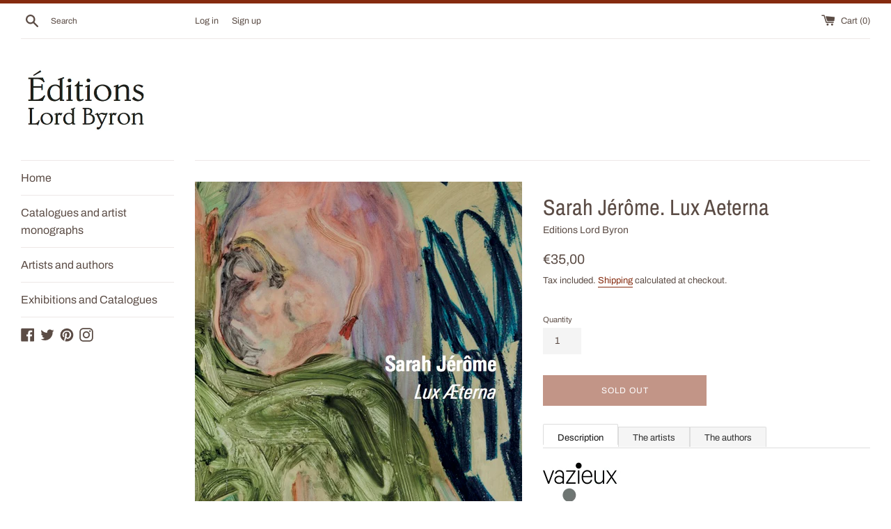

--- FILE ---
content_type: text/html; charset=utf-8
request_url: https://editions-lord-byron.fr/en/collections/all/products/sarah-jerome-lux-aeterna
body_size: 31457
content:
<!doctype html>
<html class="supports-no-js" lang="en">
<head>
  <meta charset="utf-8">
  <meta http-equiv="X-UA-Compatible" content="IE=edge,chrome=1">
  <meta name="viewport" content="width=device-width,initial-scale=1">
  <meta name="theme-color" content="">
  <link rel="canonical" href="https://editions-lord-byron.fr/en/products/sarah-jerome-lux-aeterna">

  
    <link rel="shortcut icon" href="//editions-lord-byron.fr/cdn/shop/files/Logo_ELB_32x32.jpg?v=1619101160" type="image/png" />
  

  <title>
  Sarah Jérôme. Lux Aeterna &ndash; Editions Lord Byron
  </title>

  
    <meta name="description" content="Sarah Jerôme. Lux Aeterna is the catalog published on the occasion of the exhibition &quot;Sarah Jerôme. Lux Aeterna&quot; at the Vazieux Gallery in Paris from June 2 to July 16, 2022. It is composed of a preface by Richard Leydier and a text by Annabelle Gugnon.">
  

  <!-- /snippets/social-meta-tags.liquid -->




<meta property="og:site_name" content="Editions Lord Byron">
<meta property="og:url" content="https://editions-lord-byron.fr/en/products/sarah-jerome-lux-aeterna">
<meta property="og:title" content="Sarah Jérôme. Lux Aeterna">
<meta property="og:type" content="product">
<meta property="og:description" content="Sarah Jerôme. Lux Aeterna is the catalog published on the occasion of the exhibition &quot;Sarah Jerôme. Lux Aeterna&quot; at the Vazieux Gallery in Paris from June 2 to July 16, 2022. It is composed of a preface by Richard Leydier and a text by Annabelle Gugnon.">

  <meta property="og:price:amount" content="35,00">
  <meta property="og:price:currency" content="EUR">

<meta property="og:image" content="http://editions-lord-byron.fr/cdn/shop/products/Couv_Jerome-XXX-1re_5c09cffd-5787-4d6c-8b3b-def2bfe6528a_1200x1200.jpg?v=1653037294"><meta property="og:image" content="http://editions-lord-byron.fr/cdn/shop/products/Sarah-Jerome-couv-170_1200x1200.jpg?v=1658221380"><meta property="og:image" content="http://editions-lord-byron.fr/cdn/shop/products/Sarah-Jerome-6_1200x1200.jpg?v=1658221380">
<meta property="og:image:secure_url" content="https://editions-lord-byron.fr/cdn/shop/products/Couv_Jerome-XXX-1re_5c09cffd-5787-4d6c-8b3b-def2bfe6528a_1200x1200.jpg?v=1653037294"><meta property="og:image:secure_url" content="https://editions-lord-byron.fr/cdn/shop/products/Sarah-Jerome-couv-170_1200x1200.jpg?v=1658221380"><meta property="og:image:secure_url" content="https://editions-lord-byron.fr/cdn/shop/products/Sarah-Jerome-6_1200x1200.jpg?v=1658221380">


  <meta name="twitter:site" content="@EditionsLordB">

<meta name="twitter:card" content="summary_large_image">
<meta name="twitter:title" content="Sarah Jérôme. Lux Aeterna">
<meta name="twitter:description" content="Sarah Jerôme. Lux Aeterna is the catalog published on the occasion of the exhibition &quot;Sarah Jerôme. Lux Aeterna&quot; at the Vazieux Gallery in Paris from June 2 to July 16, 2022. It is composed of a preface by Richard Leydier and a text by Annabelle Gugnon.">


  <script>
    document.documentElement.className = document.documentElement.className.replace('supports-no-js', 'supports-js');

    var theme = {
      mapStrings: {
        addressError: "Error looking up that address",
        addressNoResults: "No results for that address",
        addressQueryLimit: "You have exceeded the Google API usage limit. Consider upgrading to a \u003ca href=\"https:\/\/developers.google.com\/maps\/premium\/usage-limits\"\u003ePremium Plan\u003c\/a\u003e.",
        authError: "There was a problem authenticating your Google Maps account."
      }
    }
  </script>

  <link href="//editions-lord-byron.fr/cdn/shop/t/5/assets/theme.scss.css?v=127753187504998496541753764292" rel="stylesheet" type="text/css" media="all" />

  <script>window.performance && window.performance.mark && window.performance.mark('shopify.content_for_header.start');</script><meta id="shopify-digital-wallet" name="shopify-digital-wallet" content="/50331156652/digital_wallets/dialog">
<meta name="shopify-checkout-api-token" content="bf7acbbd6c99af4fa9038f0499a404a4">
<meta id="in-context-paypal-metadata" data-shop-id="50331156652" data-venmo-supported="false" data-environment="production" data-locale="en_US" data-paypal-v4="true" data-currency="EUR">
<link rel="alternate" hreflang="x-default" href="https://editions-lord-byron.fr/products/sarah-jerome-lux-aeterna">
<link rel="alternate" hreflang="fr" href="https://editions-lord-byron.fr/products/sarah-jerome-lux-aeterna">
<link rel="alternate" hreflang="de" href="https://editions-lord-byron.fr/de/products/sarah-jerome-lux-aeterna">
<link rel="alternate" hreflang="es" href="https://editions-lord-byron.fr/es/products/sarah-jerome-lux-aeterna">
<link rel="alternate" hreflang="it" href="https://editions-lord-byron.fr/it/products/sarah-jerome-lux-aeterna">
<link rel="alternate" hreflang="nl" href="https://editions-lord-byron.fr/nl/products/sarah-jerome-lux-aeterna">
<link rel="alternate" hreflang="en" href="https://editions-lord-byron.fr/en/products/sarah-jerome-lux-aeterna">
<link rel="alternate" type="application/json+oembed" href="https://editions-lord-byron.fr/en/products/sarah-jerome-lux-aeterna.oembed">
<script async="async" src="/checkouts/internal/preloads.js?locale=en-FR"></script>
<script id="shopify-features" type="application/json">{"accessToken":"bf7acbbd6c99af4fa9038f0499a404a4","betas":["rich-media-storefront-analytics"],"domain":"editions-lord-byron.fr","predictiveSearch":true,"shopId":50331156652,"locale":"en"}</script>
<script>var Shopify = Shopify || {};
Shopify.shop = "editions-lord-byron.myshopify.com";
Shopify.locale = "en";
Shopify.currency = {"active":"EUR","rate":"1.0"};
Shopify.country = "FR";
Shopify.theme = {"name":"Copie de Simple","id":114332434604,"schema_name":"Simple","schema_version":"12.0.4","theme_store_id":578,"role":"main"};
Shopify.theme.handle = "null";
Shopify.theme.style = {"id":null,"handle":null};
Shopify.cdnHost = "editions-lord-byron.fr/cdn";
Shopify.routes = Shopify.routes || {};
Shopify.routes.root = "/en/";</script>
<script type="module">!function(o){(o.Shopify=o.Shopify||{}).modules=!0}(window);</script>
<script>!function(o){function n(){var o=[];function n(){o.push(Array.prototype.slice.apply(arguments))}return n.q=o,n}var t=o.Shopify=o.Shopify||{};t.loadFeatures=n(),t.autoloadFeatures=n()}(window);</script>
<script id="shop-js-analytics" type="application/json">{"pageType":"product"}</script>
<script defer="defer" async type="module" src="//editions-lord-byron.fr/cdn/shopifycloud/shop-js/modules/v2/client.init-shop-cart-sync_BdyHc3Nr.en.esm.js"></script>
<script defer="defer" async type="module" src="//editions-lord-byron.fr/cdn/shopifycloud/shop-js/modules/v2/chunk.common_Daul8nwZ.esm.js"></script>
<script type="module">
  await import("//editions-lord-byron.fr/cdn/shopifycloud/shop-js/modules/v2/client.init-shop-cart-sync_BdyHc3Nr.en.esm.js");
await import("//editions-lord-byron.fr/cdn/shopifycloud/shop-js/modules/v2/chunk.common_Daul8nwZ.esm.js");

  window.Shopify.SignInWithShop?.initShopCartSync?.({"fedCMEnabled":true,"windoidEnabled":true});

</script>
<script id="__st">var __st={"a":50331156652,"offset":3600,"reqid":"c26a44de-2ca4-4dc3-8328-a1fa84fa959d-1768981629","pageurl":"editions-lord-byron.fr\/en\/collections\/all\/products\/sarah-jerome-lux-aeterna","u":"fd9309e49377","p":"product","rtyp":"product","rid":7250133024940};</script>
<script>window.ShopifyPaypalV4VisibilityTracking = true;</script>
<script id="captcha-bootstrap">!function(){'use strict';const t='contact',e='account',n='new_comment',o=[[t,t],['blogs',n],['comments',n],[t,'customer']],c=[[e,'customer_login'],[e,'guest_login'],[e,'recover_customer_password'],[e,'create_customer']],r=t=>t.map((([t,e])=>`form[action*='/${t}']:not([data-nocaptcha='true']) input[name='form_type'][value='${e}']`)).join(','),a=t=>()=>t?[...document.querySelectorAll(t)].map((t=>t.form)):[];function s(){const t=[...o],e=r(t);return a(e)}const i='password',u='form_key',d=['recaptcha-v3-token','g-recaptcha-response','h-captcha-response',i],f=()=>{try{return window.sessionStorage}catch{return}},m='__shopify_v',_=t=>t.elements[u];function p(t,e,n=!1){try{const o=window.sessionStorage,c=JSON.parse(o.getItem(e)),{data:r}=function(t){const{data:e,action:n}=t;return t[m]||n?{data:e,action:n}:{data:t,action:n}}(c);for(const[e,n]of Object.entries(r))t.elements[e]&&(t.elements[e].value=n);n&&o.removeItem(e)}catch(o){console.error('form repopulation failed',{error:o})}}const l='form_type',E='cptcha';function T(t){t.dataset[E]=!0}const w=window,h=w.document,L='Shopify',v='ce_forms',y='captcha';let A=!1;((t,e)=>{const n=(g='f06e6c50-85a8-45c8-87d0-21a2b65856fe',I='https://cdn.shopify.com/shopifycloud/storefront-forms-hcaptcha/ce_storefront_forms_captcha_hcaptcha.v1.5.2.iife.js',D={infoText:'Protected by hCaptcha',privacyText:'Privacy',termsText:'Terms'},(t,e,n)=>{const o=w[L][v],c=o.bindForm;if(c)return c(t,g,e,D).then(n);var r;o.q.push([[t,g,e,D],n]),r=I,A||(h.body.append(Object.assign(h.createElement('script'),{id:'captcha-provider',async:!0,src:r})),A=!0)});var g,I,D;w[L]=w[L]||{},w[L][v]=w[L][v]||{},w[L][v].q=[],w[L][y]=w[L][y]||{},w[L][y].protect=function(t,e){n(t,void 0,e),T(t)},Object.freeze(w[L][y]),function(t,e,n,w,h,L){const[v,y,A,g]=function(t,e,n){const i=e?o:[],u=t?c:[],d=[...i,...u],f=r(d),m=r(i),_=r(d.filter((([t,e])=>n.includes(e))));return[a(f),a(m),a(_),s()]}(w,h,L),I=t=>{const e=t.target;return e instanceof HTMLFormElement?e:e&&e.form},D=t=>v().includes(t);t.addEventListener('submit',(t=>{const e=I(t);if(!e)return;const n=D(e)&&!e.dataset.hcaptchaBound&&!e.dataset.recaptchaBound,o=_(e),c=g().includes(e)&&(!o||!o.value);(n||c)&&t.preventDefault(),c&&!n&&(function(t){try{if(!f())return;!function(t){const e=f();if(!e)return;const n=_(t);if(!n)return;const o=n.value;o&&e.removeItem(o)}(t);const e=Array.from(Array(32),(()=>Math.random().toString(36)[2])).join('');!function(t,e){_(t)||t.append(Object.assign(document.createElement('input'),{type:'hidden',name:u})),t.elements[u].value=e}(t,e),function(t,e){const n=f();if(!n)return;const o=[...t.querySelectorAll(`input[type='${i}']`)].map((({name:t})=>t)),c=[...d,...o],r={};for(const[a,s]of new FormData(t).entries())c.includes(a)||(r[a]=s);n.setItem(e,JSON.stringify({[m]:1,action:t.action,data:r}))}(t,e)}catch(e){console.error('failed to persist form',e)}}(e),e.submit())}));const S=(t,e)=>{t&&!t.dataset[E]&&(n(t,e.some((e=>e===t))),T(t))};for(const o of['focusin','change'])t.addEventListener(o,(t=>{const e=I(t);D(e)&&S(e,y())}));const B=e.get('form_key'),M=e.get(l),P=B&&M;t.addEventListener('DOMContentLoaded',(()=>{const t=y();if(P)for(const e of t)e.elements[l].value===M&&p(e,B);[...new Set([...A(),...v().filter((t=>'true'===t.dataset.shopifyCaptcha))])].forEach((e=>S(e,t)))}))}(h,new URLSearchParams(w.location.search),n,t,e,['guest_login'])})(!0,!1)}();</script>
<script integrity="sha256-4kQ18oKyAcykRKYeNunJcIwy7WH5gtpwJnB7kiuLZ1E=" data-source-attribution="shopify.loadfeatures" defer="defer" src="//editions-lord-byron.fr/cdn/shopifycloud/storefront/assets/storefront/load_feature-a0a9edcb.js" crossorigin="anonymous"></script>
<script data-source-attribution="shopify.dynamic_checkout.dynamic.init">var Shopify=Shopify||{};Shopify.PaymentButton=Shopify.PaymentButton||{isStorefrontPortableWallets:!0,init:function(){window.Shopify.PaymentButton.init=function(){};var t=document.createElement("script");t.src="https://editions-lord-byron.fr/cdn/shopifycloud/portable-wallets/latest/portable-wallets.en.js",t.type="module",document.head.appendChild(t)}};
</script>
<script data-source-attribution="shopify.dynamic_checkout.buyer_consent">
  function portableWalletsHideBuyerConsent(e){var t=document.getElementById("shopify-buyer-consent"),n=document.getElementById("shopify-subscription-policy-button");t&&n&&(t.classList.add("hidden"),t.setAttribute("aria-hidden","true"),n.removeEventListener("click",e))}function portableWalletsShowBuyerConsent(e){var t=document.getElementById("shopify-buyer-consent"),n=document.getElementById("shopify-subscription-policy-button");t&&n&&(t.classList.remove("hidden"),t.removeAttribute("aria-hidden"),n.addEventListener("click",e))}window.Shopify?.PaymentButton&&(window.Shopify.PaymentButton.hideBuyerConsent=portableWalletsHideBuyerConsent,window.Shopify.PaymentButton.showBuyerConsent=portableWalletsShowBuyerConsent);
</script>
<script>
  function portableWalletsCleanup(e){e&&e.src&&console.error("Failed to load portable wallets script "+e.src);var t=document.querySelectorAll("shopify-accelerated-checkout .shopify-payment-button__skeleton, shopify-accelerated-checkout-cart .wallet-cart-button__skeleton"),e=document.getElementById("shopify-buyer-consent");for(let e=0;e<t.length;e++)t[e].remove();e&&e.remove()}function portableWalletsNotLoadedAsModule(e){e instanceof ErrorEvent&&"string"==typeof e.message&&e.message.includes("import.meta")&&"string"==typeof e.filename&&e.filename.includes("portable-wallets")&&(window.removeEventListener("error",portableWalletsNotLoadedAsModule),window.Shopify.PaymentButton.failedToLoad=e,"loading"===document.readyState?document.addEventListener("DOMContentLoaded",window.Shopify.PaymentButton.init):window.Shopify.PaymentButton.init())}window.addEventListener("error",portableWalletsNotLoadedAsModule);
</script>

<script type="module" src="https://editions-lord-byron.fr/cdn/shopifycloud/portable-wallets/latest/portable-wallets.en.js" onError="portableWalletsCleanup(this)" crossorigin="anonymous"></script>
<script nomodule>
  document.addEventListener("DOMContentLoaded", portableWalletsCleanup);
</script>

<link id="shopify-accelerated-checkout-styles" rel="stylesheet" media="screen" href="https://editions-lord-byron.fr/cdn/shopifycloud/portable-wallets/latest/accelerated-checkout-backwards-compat.css" crossorigin="anonymous">
<style id="shopify-accelerated-checkout-cart">
        #shopify-buyer-consent {
  margin-top: 1em;
  display: inline-block;
  width: 100%;
}

#shopify-buyer-consent.hidden {
  display: none;
}

#shopify-subscription-policy-button {
  background: none;
  border: none;
  padding: 0;
  text-decoration: underline;
  font-size: inherit;
  cursor: pointer;
}

#shopify-subscription-policy-button::before {
  box-shadow: none;
}

      </style>

<script>window.performance && window.performance.mark && window.performance.mark('shopify.content_for_header.end');</script>

  <script src="//editions-lord-byron.fr/cdn/shop/t/5/assets/jquery-1.11.0.min.js?v=32460426840832490021602937788" type="text/javascript"></script>
  <script src="//editions-lord-byron.fr/cdn/shop/t/5/assets/modernizr.min.js?v=44044439420609591321602937788" type="text/javascript"></script>

  <script src="//editions-lord-byron.fr/cdn/shop/t/5/assets/lazysizes.min.js?v=155223123402716617051602937788" async="async"></script>

  
<!-- BEGIN app block: shopify://apps/t-lab-ai-language-translate/blocks/custom_translations/b5b83690-efd4-434d-8c6a-a5cef4019faf --><!-- BEGIN app snippet: custom_translation_scripts --><script>
(()=>{var o=/\([0-9]+?\)$/,M=/\r?\n|\r|\t|\xa0|\u200B|\u200E|&nbsp;| /g,v=/<\/?[a-z][\s\S]*>/i,t=/^(https?:\/\/|\/\/)[^\s/$.?#].[^\s]*$/i,k=/\{\{\s*([a-zA-Z_]\w*)\s*\}\}/g,p=/\{\{\s*([a-zA-Z_]\w*)\s*\}\}/,r=/^(https:)?\/\/cdn\.shopify\.com\/(.+)\.(png|jpe?g|gif|webp|svgz?|bmp|tiff?|ico|avif)/i,e=/^(https:)?\/\/cdn\.shopify\.com/i,a=/\b(?:https?|ftp)?:?\/\/?[^\s\/]+\/[^\s]+\.(?:png|jpe?g|gif|webp|svgz?|bmp|tiff?|ico|avif)\b/i,I=/url\(['"]?(.*?)['"]?\)/,m="__label:",i=document.createElement("textarea"),u={t:["src","data-src","data-source","data-href","data-zoom","data-master","data-bg","base-src"],i:["srcset","data-srcset"],o:["href","data-href"],u:["href","data-href","data-src","data-zoom"]},g=new Set(["img","picture","button","p","a","input"]),h=16.67,s=function(n){return n.nodeType===Node.ELEMENT_NODE},c=function(n){return n.nodeType===Node.TEXT_NODE};function w(n){return r.test(n.trim())||a.test(n.trim())}function b(n){return(n=>(n=n.trim(),t.test(n)))(n)||e.test(n.trim())}var l=function(n){return!n||0===n.trim().length};function j(n){return i.innerHTML=n,i.value}function T(n){return A(j(n))}function A(n){return n.trim().replace(o,"").replace(M,"").trim()}var _=1e3;function D(n){n=n.trim().replace(M,"").replace(/&amp;/g,"&").replace(/&gt;/g,">").replace(/&lt;/g,"<").trim();return n.length>_?N(n):n}function E(n){return n.trim().toLowerCase().replace(/^https:/i,"")}function N(n){for(var t=5381,r=0;r<n.length;r++)t=(t<<5)+t^n.charCodeAt(r);return(t>>>0).toString(36)}function f(n){for(var t=document.createElement("template"),r=(t.innerHTML=n,["SCRIPT","IFRAME","OBJECT","EMBED","LINK","META"]),e=/^(on\w+|srcdoc|style)$/i,a=document.createTreeWalker(t.content,NodeFilter.SHOW_ELEMENT),i=a.nextNode();i;i=a.nextNode()){var o=i;if(r.includes(o.nodeName))o.remove();else for(var u=o.attributes.length-1;0<=u;--u)e.test(o.attributes[u].name)&&o.removeAttribute(o.attributes[u].name)}return t.innerHTML}function d(n,t,r){void 0===r&&(r=20);for(var e=n,a=0;e&&e.parentElement&&a<r;){for(var i=e.parentElement,o=0,u=t;o<u.length;o++)for(var s=u[o],c=0,l=s.l;c<l.length;c++){var f=l[c];switch(f.type){case"class":for(var d=0,v=i.classList;d<v.length;d++){var p=v[d];if(f.value.test(p))return s.label}break;case"id":if(i.id&&f.value.test(i.id))return s.label;break;case"attribute":if(i.hasAttribute(f.name)){if(!f.value)return s.label;var m=i.getAttribute(f.name);if(m&&f.value.test(m))return s.label}}}e=i,a++}return"unknown"}function y(n,t){var r,e,a;"function"==typeof window.fetch&&"AbortController"in window?(r=new AbortController,e=setTimeout(function(){return r.abort()},3e3),fetch(n,{credentials:"same-origin",signal:r.signal}).then(function(n){return clearTimeout(e),n.ok?n.json():Promise.reject(n)}).then(t).catch(console.error)):((a=new XMLHttpRequest).onreadystatechange=function(){4===a.readyState&&200===a.status&&t(JSON.parse(a.responseText))},a.open("GET",n,!0),a.timeout=3e3,a.send())}function O(){var l=/([^\s]+)\.(png|jpe?g|gif|webp|svgz?|bmp|tiff?|ico|avif)$/i,f=/_(\{width\}x*|\{width\}x\{height\}|\d{3,4}x\d{3,4}|\d{3,4}x|x\d{3,4}|pinco|icon|thumb|small|compact|medium|large|grande|original|master)(_crop_\w+)*(@[2-3]x)*(.progressive)*$/i,d=/^(https?|ftp|file):\/\//i;function r(n){var t,r="".concat(n.path).concat(n.v).concat(null!=(r=n.size)?r:"",".").concat(n.p);return n.m&&(r="".concat(n.path).concat(n.m,"/").concat(n.v).concat(null!=(t=n.size)?t:"",".").concat(n.p)),n.host&&(r="".concat(null!=(t=n.protocol)?t:"","//").concat(n.host).concat(r)),n.g&&(r+=n.g),r}return{h:function(n){var t=!0,r=(d.test(n)||n.startsWith("//")||(t=!1,n="https://example.com"+n),t);n.startsWith("//")&&(r=!1,n="https:"+n);try{new URL(n)}catch(n){return null}var e,a,i,o,u,s,n=new URL(n),c=n.pathname.split("/").filter(function(n){return n});return c.length<1||(a=c.pop(),e=null!=(e=c.pop())?e:null,null===(a=a.match(l)))?null:(s=a[1],a=a[2],i=s.match(f),o=s,(u=null)!==i&&(o=s.substring(0,i.index),u=i[0]),s=0<c.length?"/"+c.join("/")+"/":"/",{protocol:r?n.protocol:null,host:t?n.host:null,path:s,g:n.search,m:e,v:o,size:u,p:a,version:n.searchParams.get("v"),width:n.searchParams.get("width")})},T:r,S:function(n){return(n.m?"/".concat(n.m,"/"):"/").concat(n.v,".").concat(n.p)},M:function(n){return(n.m?"/".concat(n.m,"/"):"/").concat(n.v,".").concat(n.p,"?v=").concat(n.version||"0")},k:function(n,t){return r({protocol:t.protocol,host:t.host,path:t.path,g:t.g,m:t.m,v:t.v,size:n.size,p:t.p,version:t.version,width:t.width})}}}var x,S,C={},H={};function q(p,n){var m=new Map,g=new Map,i=new Map,r=new Map,e=new Map,a=new Map,o=new Map,u=function(n){return n.toLowerCase().replace(/[\s\W_]+/g,"")},s=new Set(n.A.map(u)),c=0,l=!1,f=!1,d=O();function v(n,t,r){s.has(u(n))||n&&t&&(r.set(n,t),l=!0)}function t(n,t){if(n&&n.trim()&&0!==m.size){var r=A(n),e=H[r];if(e&&(p.log("dictionary",'Overlapping text: "'.concat(n,'" related to html: "').concat(e,'"')),t)&&(n=>{if(n)for(var t=h(n.outerHTML),r=t._,e=(t.I||(r=0),n.parentElement),a=0;e&&a<5;){var i=h(e.outerHTML),o=i.I,i=i._;if(o){if(p.log("dictionary","Ancestor depth ".concat(a,": overlap score=").concat(i.toFixed(3),", base=").concat(r.toFixed(3))),r<i)return 1;if(i<r&&0<r)return}e=e.parentElement,a++}})(t))p.log("dictionary",'Skipping text translation for "'.concat(n,'" because an ancestor HTML translation exists'));else{e=m.get(r);if(e)return e;var a=n;if(a&&a.trim()&&0!==g.size){for(var i,o,u,s=g.entries(),c=s.next();!c.done;){var l=c.value[0],f=c.value[1],d=a.trim().match(l);if(d&&1<d.length){i=l,o=f,u=d;break}c=s.next()}if(i&&o&&u){var v=u.slice(1),t=o.match(k);if(t&&t.length===v.length)return t.reduce(function(n,t,r){return n.replace(t,v[r])},o)}}}}return null}function h(n){var r,e,a;return!n||!n.trim()||0===i.size?{I:null,_:0}:(r=D(n),a=0,(e=null)!=(n=i.get(r))?{I:n,_:1}:(i.forEach(function(n,t){-1!==t.indexOf(r)&&(t=r.length/t.length,a<t)&&(a=t,e=n)}),{I:e,_:a}))}function w(n){return n&&n.trim()&&0!==i.size&&(n=D(n),null!=(n=i.get(n)))?n:null}function b(n){if(n&&n.trim()&&0!==r.size){var t=E(n),t=r.get(t);if(t)return t;t=d.h(n);if(t){n=d.M(t).toLowerCase(),n=r.get(n);if(n)return n;n=d.S(t).toLowerCase(),t=r.get(n);if(t)return t}}return null}function T(n){return!n||!n.trim()||0===e.size||void 0===(n=e.get(A(n)))?null:n}function y(n){return!n||!n.trim()||0===a.size||void 0===(n=a.get(E(n)))?null:n}function x(n){var t;return!n||!n.trim()||0===o.size?null:null!=(t=o.get(A(n)))?t:(t=D(n),void 0!==(n=o.get(t))?n:null)}function S(){var n={j:m,D:g,N:i,O:r,C:e,H:a,q:o,L:l,R:c,F:C};return JSON.stringify(n,function(n,t){return t instanceof Map?Object.fromEntries(t.entries()):t})}return{J:function(n,t){v(n,t,m)},U:function(n,t){n&&t&&(n=new RegExp("^".concat(n,"$"),"s"),g.set(n,t),l=!0)},$:function(n,t){var r;n!==t&&(v((r=j(r=n).trim().replace(M,"").trim()).length>_?N(r):r,t,i),c=Math.max(c,n.length))},P:function(n,t){v(n,t,r),(n=d.h(n))&&(v(d.M(n).toLowerCase(),t,r),v(d.S(n).toLowerCase(),t,r))},G:function(n,t){v(n.replace("[img-alt]","").replace(M,"").trim(),t,e)},B:function(n,t){v(n,t,a)},W:function(n,t){f=!0,v(n,t,o)},V:function(){return p.log("dictionary","Translation dictionaries: ",S),i.forEach(function(n,r){m.forEach(function(n,t){r!==t&&-1!==r.indexOf(t)&&(C[t]=A(n),H[t]=r)})}),p.log("dictionary","appliedTextTranslations: ",JSON.stringify(C)),p.log("dictionary","overlappingTexts: ",JSON.stringify(H)),{L:l,Z:f,K:t,X:w,Y:b,nn:T,tn:y,rn:x}}}}function z(n,t,r){function f(n,t){t=n.split(t);return 2===t.length?t[1].trim()?t:[t[0]]:[n]}var d=q(r,t);return n.forEach(function(n){if(n){var c,l=n.name,n=n.value;if(l&&n){if("string"==typeof n)try{c=JSON.parse(n)}catch(n){return void r.log("dictionary","Invalid metafield JSON for "+l,function(){return String(n)})}else c=n;c&&Object.keys(c).forEach(function(e){if(e){var n,t,r,a=c[e];if(a)if(e!==a)if(l.includes("judge"))r=T(e),d.W(r,a);else if(e.startsWith("[img-alt]"))d.G(e,a);else if(e.startsWith("[img-src]"))n=E(e.replace("[img-src]","")),d.P(n,a);else if(v.test(e))d.$(e,a);else if(w(e))n=E(e),d.P(n,a);else if(b(e))r=E(e),d.B(r,a);else if("/"===(n=(n=e).trim())[0]&&"/"!==n[1]&&(r=E(e),d.B(r,a),r=T(e),d.J(r,a)),p.test(e))(s=(r=e).match(k))&&0<s.length&&(t=r.replace(/[-\/\\^$*+?.()|[\]]/g,"\\$&"),s.forEach(function(n){t=t.replace(n,"(.*)")}),d.U(t,a));else if(e.startsWith(m))r=a.replace(m,""),s=e.replace(m,""),d.J(T(s),r);else{if("product_tags"===l)for(var i=0,o=["_",":"];i<o.length;i++){var u=(n=>{if(e.includes(n)){var t=f(e,n),r=f(a,n);if(t.length===r.length)return t.forEach(function(n,t){n!==r[t]&&(d.J(T(n),r[t]),d.J(T("".concat(n,":")),"".concat(r[t],":")))}),{value:void 0}}})(o[i]);if("object"==typeof u)return u.value}var s=T(e);s!==a&&d.J(s,a)}}})}}}),d.V()}function L(y,x){var e=[{label:"judge-me",l:[{type:"class",value:/jdgm/i},{type:"id",value:/judge-me/i},{type:"attribute",name:"data-widget-name",value:/review_widget/i}]}],a=O();function S(r,n,e){n.forEach(function(n){var t=r.getAttribute(n);t&&(t=n.includes("href")?e.tn(t):e.K(t))&&r.setAttribute(n,t)})}function M(n,t,r){var e,a=n.getAttribute(t);a&&((e=i(a=E(a.split("&")[0]),r))?n.setAttribute(t,e):(e=r.tn(a))&&n.setAttribute(t,e))}function k(n,t,r){var e=n.getAttribute(t);e&&(e=((n,t)=>{var r=(n=n.split(",").filter(function(n){return null!=n&&""!==n.trim()}).map(function(n){var n=n.trim().split(/\s+/),t=n[0].split("?"),r=t[0],t=t[1],t=t?t.split("&"):[],e=((n,t)=>{for(var r=0;r<n.length;r++)if(t(n[r]))return n[r];return null})(t,function(n){return n.startsWith("v=")}),t=t.filter(function(n){return!n.startsWith("v=")}),n=n[1];return{url:r,version:e,en:t.join("&"),size:n}}))[0].url;if(r=i(r=n[0].version?"".concat(r,"?").concat(n[0].version):r,t)){var e=a.h(r);if(e)return n.map(function(n){var t=n.url,r=a.h(t);return r&&(t=a.k(r,e)),n.en&&(r=t.includes("?")?"&":"?",t="".concat(t).concat(r).concat(n.en)),t=n.size?"".concat(t," ").concat(n.size):t}).join(",")}})(e,r))&&n.setAttribute(t,e)}function i(n,t){var r=a.h(n);return null===r?null:(n=t.Y(n))?null===(n=a.h(n))?null:a.k(r,n):(n=a.S(r),null===(t=t.Y(n))||null===(n=a.h(t))?null:a.k(r,n))}function A(n,t,r){var e,a,i,o;r.an&&(e=n,a=r.on,u.o.forEach(function(n){var t=e.getAttribute(n);if(!t)return!1;!t.startsWith("/")||t.startsWith("//")||t.startsWith(a)||(t="".concat(a).concat(t),e.setAttribute(n,t))})),i=n,r=u.u.slice(),o=t,r.forEach(function(n){var t,r=i.getAttribute(n);r&&(w(r)?(t=o.Y(r))&&i.setAttribute(n,t):(t=o.tn(r))&&i.setAttribute(n,t))})}function _(t,r){var n,e,a,i,o;u.t.forEach(function(n){return M(t,n,r)}),u.i.forEach(function(n){return k(t,n,r)}),e="alt",a=r,(o=(n=t).getAttribute(e))&&((i=a.nn(o))?n.setAttribute(e,i):(i=a.K(o))&&n.setAttribute(e,i))}return{un:function(n){return!(!n||!s(n)||x.sn.includes((n=n).tagName.toLowerCase())||n.classList.contains("tl-switcher-container")||(n=n.parentNode)&&["SCRIPT","STYLE"].includes(n.nodeName.toUpperCase()))},cn:function(n){if(c(n)&&null!=(t=n.textContent)&&t.trim()){if(y.Z)if("judge-me"===d(n,e,5)){var t=y.rn(n.textContent);if(t)return void(n.textContent=j(t))}var r,t=y.K(n.textContent,n.parentElement||void 0);t&&(r=n.textContent.trim().replace(o,"").trim(),n.textContent=j(n.textContent.replace(r,t)))}},ln:function(n){if(!!l(n.textContent)||!n.innerHTML)return!1;if(y.Z&&"judge-me"===d(n,e,5)){var t=y.rn(n.innerHTML);if(t)return n.innerHTML=f(t),!0}t=y.X(n.innerHTML);return!!t&&(n.innerHTML=f(t),!0)},fn:function(n){var t,r,e,a,i,o,u,s,c,l;switch(S(n,["data-label","title"],y),n.tagName.toLowerCase()){case"span":S(n,["data-tooltip"],y);break;case"a":A(n,y,x);break;case"input":c=u=y,(l=(s=o=n).getAttribute("type"))&&("submit"===l||"button"===l)&&(l=s.getAttribute("value"),c=c.K(l))&&s.setAttribute("value",c),S(o,["placeholder"],u);break;case"textarea":S(n,["placeholder"],y);break;case"img":_(n,y);break;case"picture":for(var f=y,d=n.childNodes,v=0;v<d.length;v++){var p=d[v];if(p.tagName)switch(p.tagName.toLowerCase()){case"source":k(p,"data-srcset",f),k(p,"srcset",f);break;case"img":_(p,f)}}break;case"div":s=l=y,(u=o=c=n)&&(o=o.style.backgroundImage||o.getAttribute("data-bg")||"")&&"none"!==o&&(o=o.match(I))&&o[1]&&(o=o[1],s=s.Y(o))&&(u.style.backgroundImage='url("'.concat(s,'")')),a=c,i=l,["src","data-src","data-bg"].forEach(function(n){return M(a,n,i)}),["data-bgset"].forEach(function(n){return k(a,n,i)}),["data-href"].forEach(function(n){return S(a,[n],i)});break;case"button":r=y,(e=(t=n).getAttribute("value"))&&(r=r.K(e))&&t.setAttribute("value",r);break;case"iframe":e=y,(r=(t=n).getAttribute("src"))&&(e=e.tn(r))&&t.setAttribute("src",e);break;case"video":for(var m=n,g=y,h=["src"],w=0;w<h.length;w++){var b=h[w],T=m.getAttribute(b);T&&(T=g.tn(T))&&m.setAttribute(b,T)}}},getImageTranslation:function(n){return i(n,y)}}}function R(s,c,l){r=c.dn,e=new WeakMap;var r,e,a={add:function(n){var t=Date.now()+r;e.set(n,t)},has:function(n){var t=null!=(t=e.get(n))?t:0;return!(Date.now()>=t&&(e.delete(n),1))}},i=[],o=[],f=[],d=[],u=2*h,v=3*h;function p(n){var t,r,e;n&&(n.nodeType===Node.TEXT_NODE&&s.un(n.parentElement)?s.cn(n):s.un(n)&&(n=n,s.fn(n),t=g.has(n.tagName.toLowerCase())||(t=(t=n).getBoundingClientRect(),r=window.innerHeight||document.documentElement.clientHeight,e=window.innerWidth||document.documentElement.clientWidth,r=t.top<=r&&0<=t.top+t.height,e=t.left<=e&&0<=t.left+t.width,r&&e),a.has(n)||(t?i:o).push(n)))}function m(n){if(l.log("messageHandler","Processing element:",n),s.un(n)){var t=s.ln(n);if(a.add(n),!t){var r=n.childNodes;l.log("messageHandler","Child nodes:",r);for(var e=0;e<r.length;e++)p(r[e])}}}requestAnimationFrame(function n(){for(var t=performance.now();0<i.length;){var r=i.shift();if(r&&!a.has(r)&&m(r),performance.now()-t>=v)break}requestAnimationFrame(n)}),requestAnimationFrame(function n(){for(var t=performance.now();0<o.length;){var r=o.shift();if(r&&!a.has(r)&&m(r),performance.now()-t>=u)break}requestAnimationFrame(n)}),c.vn&&requestAnimationFrame(function n(){for(var t=performance.now();0<f.length;){var r=f.shift();if(r&&s.fn(r),performance.now()-t>=u)break}requestAnimationFrame(n)}),c.pn&&requestAnimationFrame(function n(){for(var t=performance.now();0<d.length;){var r=d.shift();if(r&&s.cn(r),performance.now()-t>=u)break}requestAnimationFrame(n)});var n={subtree:!0,childList:!0,attributes:c.vn,characterData:c.pn};new MutationObserver(function(n){l.log("observer","Observer:",n);for(var t=0;t<n.length;t++){var r=n[t];switch(r.type){case"childList":for(var e=r.addedNodes,a=0;a<e.length;a++)p(e[a]);var i=r.target.childNodes;if(i.length<=10)for(var o=0;o<i.length;o++)p(i[o]);break;case"attributes":var u=r.target;s.un(u)&&u&&f.push(u);break;case"characterData":c.pn&&(u=r.target)&&u.nodeType===Node.TEXT_NODE&&d.push(u)}}}).observe(document.documentElement,n)}void 0===window.TranslationLab&&(window.TranslationLab={}),window.TranslationLab.CustomTranslations=(x=(()=>{var a;try{a=window.localStorage.getItem("tlab_debug_mode")||null}catch(n){a=null}return{log:function(n,t){for(var r=[],e=2;e<arguments.length;e++)r[e-2]=arguments[e];!a||"observer"===n&&"all"===a||("all"===a||a===n||"custom"===n&&"custom"===a)&&(n=r.map(function(n){if("function"==typeof n)try{return n()}catch(n){return"Error generating parameter: ".concat(n.message)}return n}),console.log.apply(console,[t].concat(n)))}}})(),S=null,{init:function(n,t){n&&!n.isPrimaryLocale&&n.translationsMetadata&&n.translationsMetadata.length&&(0<(t=((n,t,r,e)=>{function a(n,t){for(var r=[],e=2;e<arguments.length;e++)r[e-2]=arguments[e];for(var a=0,i=r;a<i.length;a++){var o=i[a];if(o&&void 0!==o[n])return o[n]}return t}var i=window.localStorage.getItem("tlab_feature_options"),o=null;if(i)try{o=JSON.parse(i)}catch(n){e.log("dictionary","Invalid tlab_feature_options JSON",String(n))}var r=a("useMessageHandler",!0,o,i=r),u=a("messageHandlerCooldown",2e3,o,i),s=a("localizeUrls",!1,o,i),c=a("processShadowRoot",!1,o,i),l=a("attributesMutations",!1,o,i),f=a("processCharacterData",!1,o,i),d=a("excludedTemplates",[],o,i),o=a("phraseIgnoreList",[],o,i);return e.log("dictionary","useMessageHandler:",r),e.log("dictionary","messageHandlerCooldown:",u),e.log("dictionary","localizeUrls:",s),e.log("dictionary","processShadowRoot:",c),e.log("dictionary","attributesMutations:",l),e.log("dictionary","processCharacterData:",f),e.log("dictionary","excludedTemplates:",d),e.log("dictionary","phraseIgnoreList:",o),{sn:["html","head","meta","script","noscript","style","link","canvas","svg","g","path","ellipse","br","hr"],locale:n,on:t,gn:r,dn:u,an:s,hn:c,vn:l,pn:f,mn:d,A:o}})(n.locale,n.on,t,x)).mn.length&&t.mn.includes(n.template)||(n=z(n.translationsMetadata,t,x),S=L(n,t),n.L&&(t.gn&&R(S,t,x),window.addEventListener("DOMContentLoaded",function(){function e(n){n=/\/products\/(.+?)(\?.+)?$/.exec(n);return n?n[1]:null}var n,t,r,a;(a=document.querySelector(".cbb-frequently-bought-selector-label-name"))&&"true"!==a.getAttribute("translated")&&(n=e(window.location.pathname))&&(t="https://".concat(window.location.host,"/products/").concat(n,".json"),r="https://".concat(window.location.host).concat(window.Shopify.routes.root,"products/").concat(n,".json"),y(t,function(n){a.childNodes.forEach(function(t){t.textContent===n.product.title&&y(r,function(n){t.textContent!==n.product.title&&(t.textContent=n.product.title,a.setAttribute("translated","true"))})})}),document.querySelectorAll('[class*="cbb-frequently-bought-selector-link"]').forEach(function(t){var n,r;"true"!==t.getAttribute("translated")&&(n=t.getAttribute("href"))&&(r=e(n))&&y("https://".concat(window.location.host).concat(window.Shopify.routes.root,"products/").concat(r,".json"),function(n){t.textContent!==n.product.title&&(t.textContent=n.product.title,t.setAttribute("translated","true"))})}))}))))},getImageTranslation:function(n){return x.log("dictionary","translationManager: ",S),S?S.getImageTranslation(n):null}})})();
</script><!-- END app snippet -->

<script>
  (function() {
    var ctx = {
      locale: 'en',
      isPrimaryLocale: false,
      rootUrl: '/en',
      translationsMetadata: [{},{"name":"judge-me-product-review","value":null}],
      template: "product",
    };
    var settings = null;
    TranslationLab.CustomTranslations.init(ctx, settings);
  })()
</script>


<!-- END app block --><link href="https://monorail-edge.shopifysvc.com" rel="dns-prefetch">
<script>(function(){if ("sendBeacon" in navigator && "performance" in window) {try {var session_token_from_headers = performance.getEntriesByType('navigation')[0].serverTiming.find(x => x.name == '_s').description;} catch {var session_token_from_headers = undefined;}var session_cookie_matches = document.cookie.match(/_shopify_s=([^;]*)/);var session_token_from_cookie = session_cookie_matches && session_cookie_matches.length === 2 ? session_cookie_matches[1] : "";var session_token = session_token_from_headers || session_token_from_cookie || "";function handle_abandonment_event(e) {var entries = performance.getEntries().filter(function(entry) {return /monorail-edge.shopifysvc.com/.test(entry.name);});if (!window.abandonment_tracked && entries.length === 0) {window.abandonment_tracked = true;var currentMs = Date.now();var navigation_start = performance.timing.navigationStart;var payload = {shop_id: 50331156652,url: window.location.href,navigation_start,duration: currentMs - navigation_start,session_token,page_type: "product"};window.navigator.sendBeacon("https://monorail-edge.shopifysvc.com/v1/produce", JSON.stringify({schema_id: "online_store_buyer_site_abandonment/1.1",payload: payload,metadata: {event_created_at_ms: currentMs,event_sent_at_ms: currentMs}}));}}window.addEventListener('pagehide', handle_abandonment_event);}}());</script>
<script id="web-pixels-manager-setup">(function e(e,d,r,n,o){if(void 0===o&&(o={}),!Boolean(null===(a=null===(i=window.Shopify)||void 0===i?void 0:i.analytics)||void 0===a?void 0:a.replayQueue)){var i,a;window.Shopify=window.Shopify||{};var t=window.Shopify;t.analytics=t.analytics||{};var s=t.analytics;s.replayQueue=[],s.publish=function(e,d,r){return s.replayQueue.push([e,d,r]),!0};try{self.performance.mark("wpm:start")}catch(e){}var l=function(){var e={modern:/Edge?\/(1{2}[4-9]|1[2-9]\d|[2-9]\d{2}|\d{4,})\.\d+(\.\d+|)|Firefox\/(1{2}[4-9]|1[2-9]\d|[2-9]\d{2}|\d{4,})\.\d+(\.\d+|)|Chrom(ium|e)\/(9{2}|\d{3,})\.\d+(\.\d+|)|(Maci|X1{2}).+ Version\/(15\.\d+|(1[6-9]|[2-9]\d|\d{3,})\.\d+)([,.]\d+|)( \(\w+\)|)( Mobile\/\w+|) Safari\/|Chrome.+OPR\/(9{2}|\d{3,})\.\d+\.\d+|(CPU[ +]OS|iPhone[ +]OS|CPU[ +]iPhone|CPU IPhone OS|CPU iPad OS)[ +]+(15[._]\d+|(1[6-9]|[2-9]\d|\d{3,})[._]\d+)([._]\d+|)|Android:?[ /-](13[3-9]|1[4-9]\d|[2-9]\d{2}|\d{4,})(\.\d+|)(\.\d+|)|Android.+Firefox\/(13[5-9]|1[4-9]\d|[2-9]\d{2}|\d{4,})\.\d+(\.\d+|)|Android.+Chrom(ium|e)\/(13[3-9]|1[4-9]\d|[2-9]\d{2}|\d{4,})\.\d+(\.\d+|)|SamsungBrowser\/([2-9]\d|\d{3,})\.\d+/,legacy:/Edge?\/(1[6-9]|[2-9]\d|\d{3,})\.\d+(\.\d+|)|Firefox\/(5[4-9]|[6-9]\d|\d{3,})\.\d+(\.\d+|)|Chrom(ium|e)\/(5[1-9]|[6-9]\d|\d{3,})\.\d+(\.\d+|)([\d.]+$|.*Safari\/(?![\d.]+ Edge\/[\d.]+$))|(Maci|X1{2}).+ Version\/(10\.\d+|(1[1-9]|[2-9]\d|\d{3,})\.\d+)([,.]\d+|)( \(\w+\)|)( Mobile\/\w+|) Safari\/|Chrome.+OPR\/(3[89]|[4-9]\d|\d{3,})\.\d+\.\d+|(CPU[ +]OS|iPhone[ +]OS|CPU[ +]iPhone|CPU IPhone OS|CPU iPad OS)[ +]+(10[._]\d+|(1[1-9]|[2-9]\d|\d{3,})[._]\d+)([._]\d+|)|Android:?[ /-](13[3-9]|1[4-9]\d|[2-9]\d{2}|\d{4,})(\.\d+|)(\.\d+|)|Mobile Safari.+OPR\/([89]\d|\d{3,})\.\d+\.\d+|Android.+Firefox\/(13[5-9]|1[4-9]\d|[2-9]\d{2}|\d{4,})\.\d+(\.\d+|)|Android.+Chrom(ium|e)\/(13[3-9]|1[4-9]\d|[2-9]\d{2}|\d{4,})\.\d+(\.\d+|)|Android.+(UC? ?Browser|UCWEB|U3)[ /]?(15\.([5-9]|\d{2,})|(1[6-9]|[2-9]\d|\d{3,})\.\d+)\.\d+|SamsungBrowser\/(5\.\d+|([6-9]|\d{2,})\.\d+)|Android.+MQ{2}Browser\/(14(\.(9|\d{2,})|)|(1[5-9]|[2-9]\d|\d{3,})(\.\d+|))(\.\d+|)|K[Aa][Ii]OS\/(3\.\d+|([4-9]|\d{2,})\.\d+)(\.\d+|)/},d=e.modern,r=e.legacy,n=navigator.userAgent;return n.match(d)?"modern":n.match(r)?"legacy":"unknown"}(),u="modern"===l?"modern":"legacy",c=(null!=n?n:{modern:"",legacy:""})[u],f=function(e){return[e.baseUrl,"/wpm","/b",e.hashVersion,"modern"===e.buildTarget?"m":"l",".js"].join("")}({baseUrl:d,hashVersion:r,buildTarget:u}),m=function(e){var d=e.version,r=e.bundleTarget,n=e.surface,o=e.pageUrl,i=e.monorailEndpoint;return{emit:function(e){var a=e.status,t=e.errorMsg,s=(new Date).getTime(),l=JSON.stringify({metadata:{event_sent_at_ms:s},events:[{schema_id:"web_pixels_manager_load/3.1",payload:{version:d,bundle_target:r,page_url:o,status:a,surface:n,error_msg:t},metadata:{event_created_at_ms:s}}]});if(!i)return console&&console.warn&&console.warn("[Web Pixels Manager] No Monorail endpoint provided, skipping logging."),!1;try{return self.navigator.sendBeacon.bind(self.navigator)(i,l)}catch(e){}var u=new XMLHttpRequest;try{return u.open("POST",i,!0),u.setRequestHeader("Content-Type","text/plain"),u.send(l),!0}catch(e){return console&&console.warn&&console.warn("[Web Pixels Manager] Got an unhandled error while logging to Monorail."),!1}}}}({version:r,bundleTarget:l,surface:e.surface,pageUrl:self.location.href,monorailEndpoint:e.monorailEndpoint});try{o.browserTarget=l,function(e){var d=e.src,r=e.async,n=void 0===r||r,o=e.onload,i=e.onerror,a=e.sri,t=e.scriptDataAttributes,s=void 0===t?{}:t,l=document.createElement("script"),u=document.querySelector("head"),c=document.querySelector("body");if(l.async=n,l.src=d,a&&(l.integrity=a,l.crossOrigin="anonymous"),s)for(var f in s)if(Object.prototype.hasOwnProperty.call(s,f))try{l.dataset[f]=s[f]}catch(e){}if(o&&l.addEventListener("load",o),i&&l.addEventListener("error",i),u)u.appendChild(l);else{if(!c)throw new Error("Did not find a head or body element to append the script");c.appendChild(l)}}({src:f,async:!0,onload:function(){if(!function(){var e,d;return Boolean(null===(d=null===(e=window.Shopify)||void 0===e?void 0:e.analytics)||void 0===d?void 0:d.initialized)}()){var d=window.webPixelsManager.init(e)||void 0;if(d){var r=window.Shopify.analytics;r.replayQueue.forEach((function(e){var r=e[0],n=e[1],o=e[2];d.publishCustomEvent(r,n,o)})),r.replayQueue=[],r.publish=d.publishCustomEvent,r.visitor=d.visitor,r.initialized=!0}}},onerror:function(){return m.emit({status:"failed",errorMsg:"".concat(f," has failed to load")})},sri:function(e){var d=/^sha384-[A-Za-z0-9+/=]+$/;return"string"==typeof e&&d.test(e)}(c)?c:"",scriptDataAttributes:o}),m.emit({status:"loading"})}catch(e){m.emit({status:"failed",errorMsg:(null==e?void 0:e.message)||"Unknown error"})}}})({shopId: 50331156652,storefrontBaseUrl: "https://editions-lord-byron.fr",extensionsBaseUrl: "https://extensions.shopifycdn.com/cdn/shopifycloud/web-pixels-manager",monorailEndpoint: "https://monorail-edge.shopifysvc.com/unstable/produce_batch",surface: "storefront-renderer",enabledBetaFlags: ["2dca8a86"],webPixelsConfigList: [{"id":"270991705","configuration":"{\"pixel_id\":\"873863470016424\",\"pixel_type\":\"facebook_pixel\",\"metaapp_system_user_token\":\"-\"}","eventPayloadVersion":"v1","runtimeContext":"OPEN","scriptVersion":"ca16bc87fe92b6042fbaa3acc2fbdaa6","type":"APP","apiClientId":2329312,"privacyPurposes":["ANALYTICS","MARKETING","SALE_OF_DATA"],"dataSharingAdjustments":{"protectedCustomerApprovalScopes":["read_customer_address","read_customer_email","read_customer_name","read_customer_personal_data","read_customer_phone"]}},{"id":"shopify-app-pixel","configuration":"{}","eventPayloadVersion":"v1","runtimeContext":"STRICT","scriptVersion":"0450","apiClientId":"shopify-pixel","type":"APP","privacyPurposes":["ANALYTICS","MARKETING"]},{"id":"shopify-custom-pixel","eventPayloadVersion":"v1","runtimeContext":"LAX","scriptVersion":"0450","apiClientId":"shopify-pixel","type":"CUSTOM","privacyPurposes":["ANALYTICS","MARKETING"]}],isMerchantRequest: false,initData: {"shop":{"name":"Editions Lord Byron","paymentSettings":{"currencyCode":"EUR"},"myshopifyDomain":"editions-lord-byron.myshopify.com","countryCode":"FR","storefrontUrl":"https:\/\/editions-lord-byron.fr\/en"},"customer":null,"cart":null,"checkout":null,"productVariants":[{"price":{"amount":35.0,"currencyCode":"EUR"},"product":{"title":"Sarah Jérôme. Lux Aeterna","vendor":"Editions Lord Byron","id":"7250133024940","untranslatedTitle":"Sarah Jérôme. Lux Aeterna","url":"\/en\/products\/sarah-jerome-lux-aeterna","type":"Book"},"id":"41473834647724","image":{"src":"\/\/editions-lord-byron.fr\/cdn\/shop\/products\/Couv_Jerome-XXX-1re_5c09cffd-5787-4d6c-8b3b-def2bfe6528a.jpg?v=1653037294"},"sku":"","title":"Default Title","untranslatedTitle":"Default Title"}],"purchasingCompany":null},},"https://editions-lord-byron.fr/cdn","fcfee988w5aeb613cpc8e4bc33m6693e112",{"modern":"","legacy":""},{"shopId":"50331156652","storefrontBaseUrl":"https:\/\/editions-lord-byron.fr","extensionBaseUrl":"https:\/\/extensions.shopifycdn.com\/cdn\/shopifycloud\/web-pixels-manager","surface":"storefront-renderer","enabledBetaFlags":"[\"2dca8a86\"]","isMerchantRequest":"false","hashVersion":"fcfee988w5aeb613cpc8e4bc33m6693e112","publish":"custom","events":"[[\"page_viewed\",{}],[\"product_viewed\",{\"productVariant\":{\"price\":{\"amount\":35.0,\"currencyCode\":\"EUR\"},\"product\":{\"title\":\"Sarah Jérôme. Lux Aeterna\",\"vendor\":\"Editions Lord Byron\",\"id\":\"7250133024940\",\"untranslatedTitle\":\"Sarah Jérôme. Lux Aeterna\",\"url\":\"\/en\/products\/sarah-jerome-lux-aeterna\",\"type\":\"Book\"},\"id\":\"41473834647724\",\"image\":{\"src\":\"\/\/editions-lord-byron.fr\/cdn\/shop\/products\/Couv_Jerome-XXX-1re_5c09cffd-5787-4d6c-8b3b-def2bfe6528a.jpg?v=1653037294\"},\"sku\":\"\",\"title\":\"Default Title\",\"untranslatedTitle\":\"Default Title\"}}]]"});</script><script>
  window.ShopifyAnalytics = window.ShopifyAnalytics || {};
  window.ShopifyAnalytics.meta = window.ShopifyAnalytics.meta || {};
  window.ShopifyAnalytics.meta.currency = 'EUR';
  var meta = {"product":{"id":7250133024940,"gid":"gid:\/\/shopify\/Product\/7250133024940","vendor":"Editions Lord Byron","type":"Book","handle":"sarah-jerome-lux-aeterna","variants":[{"id":41473834647724,"price":3500,"name":"Sarah Jérôme. Lux Aeterna","public_title":null,"sku":""}],"remote":false},"page":{"pageType":"product","resourceType":"product","resourceId":7250133024940,"requestId":"c26a44de-2ca4-4dc3-8328-a1fa84fa959d-1768981629"}};
  for (var attr in meta) {
    window.ShopifyAnalytics.meta[attr] = meta[attr];
  }
</script>
<script class="analytics">
  (function () {
    var customDocumentWrite = function(content) {
      var jquery = null;

      if (window.jQuery) {
        jquery = window.jQuery;
      } else if (window.Checkout && window.Checkout.$) {
        jquery = window.Checkout.$;
      }

      if (jquery) {
        jquery('body').append(content);
      }
    };

    var hasLoggedConversion = function(token) {
      if (token) {
        return document.cookie.indexOf('loggedConversion=' + token) !== -1;
      }
      return false;
    }

    var setCookieIfConversion = function(token) {
      if (token) {
        var twoMonthsFromNow = new Date(Date.now());
        twoMonthsFromNow.setMonth(twoMonthsFromNow.getMonth() + 2);

        document.cookie = 'loggedConversion=' + token + '; expires=' + twoMonthsFromNow;
      }
    }

    var trekkie = window.ShopifyAnalytics.lib = window.trekkie = window.trekkie || [];
    if (trekkie.integrations) {
      return;
    }
    trekkie.methods = [
      'identify',
      'page',
      'ready',
      'track',
      'trackForm',
      'trackLink'
    ];
    trekkie.factory = function(method) {
      return function() {
        var args = Array.prototype.slice.call(arguments);
        args.unshift(method);
        trekkie.push(args);
        return trekkie;
      };
    };
    for (var i = 0; i < trekkie.methods.length; i++) {
      var key = trekkie.methods[i];
      trekkie[key] = trekkie.factory(key);
    }
    trekkie.load = function(config) {
      trekkie.config = config || {};
      trekkie.config.initialDocumentCookie = document.cookie;
      var first = document.getElementsByTagName('script')[0];
      var script = document.createElement('script');
      script.type = 'text/javascript';
      script.onerror = function(e) {
        var scriptFallback = document.createElement('script');
        scriptFallback.type = 'text/javascript';
        scriptFallback.onerror = function(error) {
                var Monorail = {
      produce: function produce(monorailDomain, schemaId, payload) {
        var currentMs = new Date().getTime();
        var event = {
          schema_id: schemaId,
          payload: payload,
          metadata: {
            event_created_at_ms: currentMs,
            event_sent_at_ms: currentMs
          }
        };
        return Monorail.sendRequest("https://" + monorailDomain + "/v1/produce", JSON.stringify(event));
      },
      sendRequest: function sendRequest(endpointUrl, payload) {
        // Try the sendBeacon API
        if (window && window.navigator && typeof window.navigator.sendBeacon === 'function' && typeof window.Blob === 'function' && !Monorail.isIos12()) {
          var blobData = new window.Blob([payload], {
            type: 'text/plain'
          });

          if (window.navigator.sendBeacon(endpointUrl, blobData)) {
            return true;
          } // sendBeacon was not successful

        } // XHR beacon

        var xhr = new XMLHttpRequest();

        try {
          xhr.open('POST', endpointUrl);
          xhr.setRequestHeader('Content-Type', 'text/plain');
          xhr.send(payload);
        } catch (e) {
          console.log(e);
        }

        return false;
      },
      isIos12: function isIos12() {
        return window.navigator.userAgent.lastIndexOf('iPhone; CPU iPhone OS 12_') !== -1 || window.navigator.userAgent.lastIndexOf('iPad; CPU OS 12_') !== -1;
      }
    };
    Monorail.produce('monorail-edge.shopifysvc.com',
      'trekkie_storefront_load_errors/1.1',
      {shop_id: 50331156652,
      theme_id: 114332434604,
      app_name: "storefront",
      context_url: window.location.href,
      source_url: "//editions-lord-byron.fr/cdn/s/trekkie.storefront.cd680fe47e6c39ca5d5df5f0a32d569bc48c0f27.min.js"});

        };
        scriptFallback.async = true;
        scriptFallback.src = '//editions-lord-byron.fr/cdn/s/trekkie.storefront.cd680fe47e6c39ca5d5df5f0a32d569bc48c0f27.min.js';
        first.parentNode.insertBefore(scriptFallback, first);
      };
      script.async = true;
      script.src = '//editions-lord-byron.fr/cdn/s/trekkie.storefront.cd680fe47e6c39ca5d5df5f0a32d569bc48c0f27.min.js';
      first.parentNode.insertBefore(script, first);
    };
    trekkie.load(
      {"Trekkie":{"appName":"storefront","development":false,"defaultAttributes":{"shopId":50331156652,"isMerchantRequest":null,"themeId":114332434604,"themeCityHash":"11913968969382586873","contentLanguage":"en","currency":"EUR","eventMetadataId":"70c8bb9f-a5c1-451c-b581-e5e0ad701420"},"isServerSideCookieWritingEnabled":true,"monorailRegion":"shop_domain","enabledBetaFlags":["65f19447"]},"Session Attribution":{},"S2S":{"facebookCapiEnabled":true,"source":"trekkie-storefront-renderer","apiClientId":580111}}
    );

    var loaded = false;
    trekkie.ready(function() {
      if (loaded) return;
      loaded = true;

      window.ShopifyAnalytics.lib = window.trekkie;

      var originalDocumentWrite = document.write;
      document.write = customDocumentWrite;
      try { window.ShopifyAnalytics.merchantGoogleAnalytics.call(this); } catch(error) {};
      document.write = originalDocumentWrite;

      window.ShopifyAnalytics.lib.page(null,{"pageType":"product","resourceType":"product","resourceId":7250133024940,"requestId":"c26a44de-2ca4-4dc3-8328-a1fa84fa959d-1768981629","shopifyEmitted":true});

      var match = window.location.pathname.match(/checkouts\/(.+)\/(thank_you|post_purchase)/)
      var token = match? match[1]: undefined;
      if (!hasLoggedConversion(token)) {
        setCookieIfConversion(token);
        window.ShopifyAnalytics.lib.track("Viewed Product",{"currency":"EUR","variantId":41473834647724,"productId":7250133024940,"productGid":"gid:\/\/shopify\/Product\/7250133024940","name":"Sarah Jérôme. Lux Aeterna","price":"35.00","sku":"","brand":"Editions Lord Byron","variant":null,"category":"Book","nonInteraction":true,"remote":false},undefined,undefined,{"shopifyEmitted":true});
      window.ShopifyAnalytics.lib.track("monorail:\/\/trekkie_storefront_viewed_product\/1.1",{"currency":"EUR","variantId":41473834647724,"productId":7250133024940,"productGid":"gid:\/\/shopify\/Product\/7250133024940","name":"Sarah Jérôme. Lux Aeterna","price":"35.00","sku":"","brand":"Editions Lord Byron","variant":null,"category":"Book","nonInteraction":true,"remote":false,"referer":"https:\/\/editions-lord-byron.fr\/en\/collections\/all\/products\/sarah-jerome-lux-aeterna"});
      }
    });


        var eventsListenerScript = document.createElement('script');
        eventsListenerScript.async = true;
        eventsListenerScript.src = "//editions-lord-byron.fr/cdn/shopifycloud/storefront/assets/shop_events_listener-3da45d37.js";
        document.getElementsByTagName('head')[0].appendChild(eventsListenerScript);

})();</script>
<script
  defer
  src="https://editions-lord-byron.fr/cdn/shopifycloud/perf-kit/shopify-perf-kit-3.0.4.min.js"
  data-application="storefront-renderer"
  data-shop-id="50331156652"
  data-render-region="gcp-us-east1"
  data-page-type="product"
  data-theme-instance-id="114332434604"
  data-theme-name="Simple"
  data-theme-version="12.0.4"
  data-monorail-region="shop_domain"
  data-resource-timing-sampling-rate="10"
  data-shs="true"
  data-shs-beacon="true"
  data-shs-export-with-fetch="true"
  data-shs-logs-sample-rate="1"
  data-shs-beacon-endpoint="https://editions-lord-byron.fr/api/collect"
></script>
</head>

<body id="sarah-jerome-lux-aeterna" class="template-product">

  <a class="in-page-link visually-hidden skip-link" href="#MainContent">Skip to content</a>

  <div id="shopify-section-header" class="shopify-section">

  <style>
    .site-header__logo {
      width: 190px;
    }
    #HeaderLogoWrapper {
      max-width: 190px !important;
    }
  </style>
  <div class="page-border"></div>


<div class="site-wrapper">
  <div class="top-bar grid">

    <div class="grid__item medium-up--one-fifth small--one-half">
      <div class="top-bar__search">
        <a href="/en/search" class="medium-up--hide">
          <svg aria-hidden="true" focusable="false" role="presentation" class="icon icon-search" viewBox="0 0 20 20"><path fill="#444" d="M18.64 17.02l-5.31-5.31c.81-1.08 1.26-2.43 1.26-3.87C14.5 4.06 11.44 1 7.75 1S1 4.06 1 7.75s3.06 6.75 6.75 6.75c1.44 0 2.79-.45 3.87-1.26l5.31 5.31c.45.45 1.26.54 1.71.09.45-.36.45-1.17 0-1.62zM3.25 7.75c0-2.52 1.98-4.5 4.5-4.5s4.5 1.98 4.5 4.5-1.98 4.5-4.5 4.5-4.5-1.98-4.5-4.5z"/></svg>
        </a>
        <form action="/en/search" method="get" class="search-bar small--hide" role="search">
          
          <button type="submit" class="search-bar__submit">
            <svg aria-hidden="true" focusable="false" role="presentation" class="icon icon-search" viewBox="0 0 20 20"><path fill="#444" d="M18.64 17.02l-5.31-5.31c.81-1.08 1.26-2.43 1.26-3.87C14.5 4.06 11.44 1 7.75 1S1 4.06 1 7.75s3.06 6.75 6.75 6.75c1.44 0 2.79-.45 3.87-1.26l5.31 5.31c.45.45 1.26.54 1.71.09.45-.36.45-1.17 0-1.62zM3.25 7.75c0-2.52 1.98-4.5 4.5-4.5s4.5 1.98 4.5 4.5-1.98 4.5-4.5 4.5-4.5-1.98-4.5-4.5z"/></svg>
            <span class="icon__fallback-text">Search</span>
          </button>
          <input type="search" name="q" class="search-bar__input" value="" placeholder="Search" aria-label="Search">
        </form>
      </div>
    </div>

    
      <div class="grid__item medium-up--two-fifths small--hide">
        <span class="customer-links small--hide">
          
            <a href="/en/account/login" id="customer_login_link">Log in</a>
            <span class="vertical-divider"></span>
            <a href="/en/account/register" id="customer_register_link">Sign up</a>
          
        </span>
      </div>
    

    <div class="grid__item  medium-up--two-fifths  small--one-half text-right">
      <a href="/en/cart" class="site-header__cart">
        <svg aria-hidden="true" focusable="false" role="presentation" class="icon icon-cart" viewBox="0 0 20 20"><path fill="#444" d="M18.936 5.564c-.144-.175-.35-.207-.55-.207h-.003L6.774 4.286c-.272 0-.417.089-.491.18-.079.096-.16.263-.094.585l2.016 5.705c.163.407.642.673 1.068.673h8.401c.433 0 .854-.285.941-.725l.484-4.571c.045-.221-.015-.388-.163-.567z"/><path fill="#444" d="M17.107 12.5H7.659L4.98 4.117l-.362-1.059c-.138-.401-.292-.559-.695-.559H.924c-.411 0-.748.303-.748.714s.337.714.748.714h2.413l3.002 9.48c.126.38.295.52.942.52h9.825c.411 0 .748-.303.748-.714s-.336-.714-.748-.714zM10.424 16.23a1.498 1.498 0 1 1-2.997 0 1.498 1.498 0 0 1 2.997 0zM16.853 16.23a1.498 1.498 0 1 1-2.997 0 1.498 1.498 0 0 1 2.997 0z"/></svg>
        <span class="small--hide">
          Cart
          (<span id="CartCount">0</span>)
        </span>
      </a>
    </div>
  </div>

  <hr class="small--hide hr--border">

  <header class="site-header grid medium-up--grid--table" role="banner">
    <div class="grid__item small--text-center">
      <div itemscope itemtype="http://schema.org/Organization">
        

          <div id="HeaderLogoWrapper" class="supports-js">
            <a href="/en" itemprop="url" style="padding-top:60.07827788649707%; display: block;">
              <img id="HeaderLogo"
                   class="lazyload"
                   src="//editions-lord-byron.fr/cdn/shop/files/Logo_ELB-N-carre-Shopify_150x150.jpg?v=1613718682"
                   data-src="//editions-lord-byron.fr/cdn/shop/files/Logo_ELB-N-carre-Shopify_{width}x.jpg?v=1613718682"
                   data-widths="[180, 360, 540, 720, 900, 1080, 1296, 1512, 1728, 2048]"
                   data-aspectratio="0.7925925925925926"
                   data-sizes="auto"
                   alt="Editions Lord Byron"
                   itemprop="logo">
            </a>
          </div>
          <noscript>
            
            <a href="/en" itemprop="url">
              <img class="site-header__logo" src="//editions-lord-byron.fr/cdn/shop/files/Logo_ELB-N-carre-Shopify_190x.jpg?v=1613718682"
              srcset="//editions-lord-byron.fr/cdn/shop/files/Logo_ELB-N-carre-Shopify_190x.jpg?v=1613718682 1x, //editions-lord-byron.fr/cdn/shop/files/Logo_ELB-N-carre-Shopify_190x@2x.jpg?v=1613718682 2x"
              alt="Editions Lord Byron"
              itemprop="logo">
            </a>
          </noscript>
          
        
      </div>
    </div>
    
  </header>
</div>




</div>

    

  <div class="site-wrapper">

    <div class="grid">

      <div id="shopify-section-sidebar" class="shopify-section"><div data-section-id="sidebar" data-section-type="sidebar-section">
  <nav class="grid__item small--text-center medium-up--one-fifth" role="navigation">
    <hr class="hr--small medium-up--hide">
    <button id="ToggleMobileMenu" class="mobile-menu-icon medium-up--hide" aria-haspopup="true" aria-owns="SiteNav">
      <span class="line"></span>
      <span class="line"></span>
      <span class="line"></span>
      <span class="line"></span>
      <span class="icon__fallback-text">Menu</span>
    </button>
    <div id="SiteNav" class="site-nav" role="menu">
      <ul class="list--nav">
        
          
          
            <li class="site-nav__item">
              <a href="/en" class="site-nav__link">Home</a>
            </li>
          
        
          
          
            <li class="site-nav__item">
              <a href="/en/collections/all" class="site-nav__link">Catalogues and artist monographs</a>
            </li>
          
        
          
          
            <li class="site-nav__item">
              <a href="/en/pages/les-artistes-et-les-auteurs" class="site-nav__link">Artists and authors</a>
            </li>
          
        
          
          
            <li class="site-nav__item">
              <a href="/en/blogs/news" class="site-nav__link">Exhibitions and Catalogues</a>
            </li>
          
        
        
          
            <li>
              <a href="/en/account/login" class="site-nav__link site-nav--account medium-up--hide">Log in</a>
            </li>
            <li>
              <a href="/en/account/register" class="site-nav__link site-nav--account medium-up--hide">Sign up</a>
            </li>
          
        
      </ul>
      <ul class="list--inline social-links">
        
          <li>
            <a href="https://www.facebook.com/EditionsLordByron" title="Editions Lord Byron on Facebook">
              <svg aria-hidden="true" focusable="false" role="presentation" class="icon icon-facebook" viewBox="0 0 20 20"><path fill="#444" d="M18.05.811q.439 0 .744.305t.305.744v16.637q0 .439-.305.744t-.744.305h-4.732v-7.221h2.415l.342-2.854h-2.757v-1.83q0-.659.293-1t1.073-.342h1.488V3.762q-.976-.098-2.171-.098-1.634 0-2.635.964t-1 2.72V9.47H7.951v2.854h2.415v7.221H1.413q-.439 0-.744-.305t-.305-.744V1.859q0-.439.305-.744T1.413.81H18.05z"/></svg>
              <span class="icon__fallback-text">Facebook</span>
            </a>
          </li>
        
        
          <li>
            <a href="https://twitter.com/EditionsLordB" title="Editions Lord Byron on Twitter">
              <svg aria-hidden="true" focusable="false" role="presentation" class="icon icon-twitter" viewBox="0 0 20 20"><path fill="#444" d="M19.551 4.208q-.815 1.202-1.956 2.038 0 .082.02.255t.02.255q0 1.589-.469 3.179t-1.426 3.036-2.272 2.567-3.158 1.793-3.963.672q-3.301 0-6.031-1.773.571.041.937.041 2.751 0 4.911-1.671-1.284-.02-2.292-.784T2.456 11.85q.346.082.754.082.55 0 1.039-.163-1.365-.285-2.262-1.365T1.09 7.918v-.041q.774.408 1.773.448-.795-.53-1.263-1.396t-.469-1.864q0-1.019.509-1.997 1.487 1.854 3.596 2.924T9.81 7.184q-.143-.509-.143-.897 0-1.63 1.161-2.781t2.832-1.151q.815 0 1.569.326t1.284.917q1.345-.265 2.506-.958-.428 1.386-1.732 2.18 1.243-.163 2.262-.611z"/></svg>
              <span class="icon__fallback-text">Twitter</span>
            </a>
          </li>
        
        
          <li>
            <a href="https://www.pinterest.fr/editions_lord_byron" title="Editions Lord Byron on Pinterest">
              <svg aria-hidden="true" focusable="false" role="presentation" class="icon icon-pinterest" viewBox="0 0 20 20"><path fill="#444" d="M9.958.811q1.903 0 3.635.744t2.988 2 2 2.988.744 3.635q0 2.537-1.256 4.696t-3.415 3.415-4.696 1.256q-1.39 0-2.659-.366.707-1.147.951-2.025l.659-2.561q.244.463.903.817t1.39.354q1.464 0 2.622-.842t1.793-2.305.634-3.293q0-2.171-1.671-3.769t-4.257-1.598q-1.586 0-2.903.537T5.298 5.897 4.066 7.775t-.427 2.037q0 1.268.476 2.22t1.427 1.342q.171.073.293.012t.171-.232q.171-.61.195-.756.098-.268-.122-.512-.634-.707-.634-1.83 0-1.854 1.281-3.183t3.354-1.329q1.83 0 2.854 1t1.025 2.61q0 1.342-.366 2.476t-1.049 1.817-1.561.683q-.732 0-1.195-.537t-.293-1.269q.098-.342.256-.878t.268-.915.207-.817.098-.732q0-.61-.317-1t-.927-.39q-.756 0-1.269.695t-.512 1.744q0 .39.061.756t.134.537l.073.171q-1 4.342-1.22 5.098-.195.927-.146 2.171-2.513-1.122-4.062-3.44T.59 10.177q0-3.879 2.744-6.623T9.957.81z"/></svg>
              <span class="icon__fallback-text">Pinterest</span>
            </a>
          </li>
        
        
          <li>
            <a href="https://instagram.com/editions_lord_byron" title="Editions Lord Byron on Instagram">
              <svg aria-hidden="true" focusable="false" role="presentation" class="icon icon-instagram" viewBox="0 0 512 512"><path d="M256 49.5c67.3 0 75.2.3 101.8 1.5 24.6 1.1 37.9 5.2 46.8 8.7 11.8 4.6 20.2 10 29 18.8s14.3 17.2 18.8 29c3.4 8.9 7.6 22.2 8.7 46.8 1.2 26.6 1.5 34.5 1.5 101.8s-.3 75.2-1.5 101.8c-1.1 24.6-5.2 37.9-8.7 46.8-4.6 11.8-10 20.2-18.8 29s-17.2 14.3-29 18.8c-8.9 3.4-22.2 7.6-46.8 8.7-26.6 1.2-34.5 1.5-101.8 1.5s-75.2-.3-101.8-1.5c-24.6-1.1-37.9-5.2-46.8-8.7-11.8-4.6-20.2-10-29-18.8s-14.3-17.2-18.8-29c-3.4-8.9-7.6-22.2-8.7-46.8-1.2-26.6-1.5-34.5-1.5-101.8s.3-75.2 1.5-101.8c1.1-24.6 5.2-37.9 8.7-46.8 4.6-11.8 10-20.2 18.8-29s17.2-14.3 29-18.8c8.9-3.4 22.2-7.6 46.8-8.7 26.6-1.3 34.5-1.5 101.8-1.5m0-45.4c-68.4 0-77 .3-103.9 1.5C125.3 6.8 107 11.1 91 17.3c-16.6 6.4-30.6 15.1-44.6 29.1-14 14-22.6 28.1-29.1 44.6-6.2 16-10.5 34.3-11.7 61.2C4.4 179 4.1 187.6 4.1 256s.3 77 1.5 103.9c1.2 26.8 5.5 45.1 11.7 61.2 6.4 16.6 15.1 30.6 29.1 44.6 14 14 28.1 22.6 44.6 29.1 16 6.2 34.3 10.5 61.2 11.7 26.9 1.2 35.4 1.5 103.9 1.5s77-.3 103.9-1.5c26.8-1.2 45.1-5.5 61.2-11.7 16.6-6.4 30.6-15.1 44.6-29.1 14-14 22.6-28.1 29.1-44.6 6.2-16 10.5-34.3 11.7-61.2 1.2-26.9 1.5-35.4 1.5-103.9s-.3-77-1.5-103.9c-1.2-26.8-5.5-45.1-11.7-61.2-6.4-16.6-15.1-30.6-29.1-44.6-14-14-28.1-22.6-44.6-29.1-16-6.2-34.3-10.5-61.2-11.7-27-1.1-35.6-1.4-104-1.4z"/><path d="M256 126.6c-71.4 0-129.4 57.9-129.4 129.4s58 129.4 129.4 129.4 129.4-58 129.4-129.4-58-129.4-129.4-129.4zm0 213.4c-46.4 0-84-37.6-84-84s37.6-84 84-84 84 37.6 84 84-37.6 84-84 84z"/><circle cx="390.5" cy="121.5" r="30.2"/></svg>
              <span class="icon__fallback-text">Instagram</span>
            </a>
          </li>
        
        
        
        
        
        
        
        
      </ul>
    </div>
    <hr class="medium-up--hide hr--small ">
  </nav>
</div>




</div>

      <main class="main-content grid__item medium-up--four-fifths" id="MainContent" role="main">
        
          <hr class="hr--border-top small--hide">
        
        

<div id="shopify-section-product-template" class="shopify-section"><!-- /templates/product.liquid -->
<div itemscope itemtype="http://schema.org/Product" id="ProductSection" data-section-id="product-template" data-section-type="product-template" data-image-zoom-type="none" data-show-extra-tab="true" data-extra-tab-content="" data-cart-enable-ajax="true" data-enable-history-state="true">

  <meta itemprop="name" content="Sarah Jérôme. Lux Aeterna">
  <meta itemprop="url" content="https://editions-lord-byron.fr/en/products/sarah-jerome-lux-aeterna">
  <meta itemprop="image" content="//editions-lord-byron.fr/cdn/shop/products/Couv_Jerome-XXX-1re_5c09cffd-5787-4d6c-8b3b-def2bfe6528a_grande.jpg?v=1653037294">

  
  
<div class="grid product-single">

    <div class="grid__item medium-up--one-half">
      
        
        
<style>
  

  @media screen and (min-width: 750px) { 
    #ProductImage-32626969804972 {
      max-width: 475.55555555555554px;
      max-height: 600px;
    }
    #ProductImageWrapper-32626969804972 {
      max-width: 475.55555555555554px;
    }
   } 

  
    
    @media screen and (max-width: 749px) {
      #ProductImage-32626969804972 {
        max-width: 570.6666666666666px;
        max-height: 720px;
      }
      #ProductImageWrapper-32626969804972 {
        max-width: 570.6666666666666px;
      }
    }
  
</style>


        <div id="ProductImageWrapper-32626969804972" class="product-single__featured-image-wrapper supports-js" data-image-id="32626969804972">
          <div class="product-single__photos" data-image-id="32626969804972" style="padding-top:126.16822429906541%;">
            <img id="ProductImage-32626969804972"
                 class="product-single__photo lazyload"
                 
                 src="//editions-lord-byron.fr/cdn/shop/products/Couv_Jerome-XXX-1re_5c09cffd-5787-4d6c-8b3b-def2bfe6528a_200x200.jpg?v=1653037294"
                 data-src="//editions-lord-byron.fr/cdn/shop/products/Couv_Jerome-XXX-1re_5c09cffd-5787-4d6c-8b3b-def2bfe6528a_{width}x.jpg?v=1653037294"
                 data-widths="[180, 360, 470, 600, 750, 940, 1080, 1296, 1512, 1728, 2048]"
                 data-aspectratio="0.7925925925925926"
                 data-sizes="auto"
                 alt="Sarah Jérôme. Lux Aeterna">
          </div>
          
        </div>
      
        
        
<style>
  

  @media screen and (min-width: 750px) { 
    #ProductImage-33168102523052 {
      max-width: 720px;
      max-height: 518.2258064516129px;
    }
    #ProductImageWrapper-33168102523052 {
      max-width: 720px;
    }
   } 

  
    
    @media screen and (max-width: 749px) {
      #ProductImage-33168102523052 {
        max-width: 720px;
        max-height: 720px;
      }
      #ProductImageWrapper-33168102523052 {
        max-width: 720px;
      }
    }
  
</style>


        <div id="ProductImageWrapper-33168102523052" class="product-single__featured-image-wrapper supports-js hidden" data-image-id="33168102523052">
          <div class="product-single__photos" data-image-id="33168102523052" style="padding-top:71.97580645161291%;">
            <img id="ProductImage-33168102523052"
                 class="product-single__photo lazyload lazypreload"
                 
                 src="//editions-lord-byron.fr/cdn/shop/products/Sarah-Jerome-couv-170_200x200.jpg?v=1658221380"
                 data-src="//editions-lord-byron.fr/cdn/shop/products/Sarah-Jerome-couv-170_{width}x.jpg?v=1658221380"
                 data-widths="[180, 360, 470, 600, 750, 940, 1080, 1296, 1512, 1728, 2048]"
                 data-aspectratio="1.3893557422969187"
                 data-sizes="auto"
                 alt="Sarah Jérôme. Lux Aeterna">
          </div>
          
        </div>
      
        
        
<style>
  

  @media screen and (min-width: 750px) { 
    #ProductImage-33168087613612 {
      max-width: 720px;
      max-height: 518.2258064516129px;
    }
    #ProductImageWrapper-33168087613612 {
      max-width: 720px;
    }
   } 

  
    
    @media screen and (max-width: 749px) {
      #ProductImage-33168087613612 {
        max-width: 720px;
        max-height: 720px;
      }
      #ProductImageWrapper-33168087613612 {
        max-width: 720px;
      }
    }
  
</style>


        <div id="ProductImageWrapper-33168087613612" class="product-single__featured-image-wrapper supports-js hidden" data-image-id="33168087613612">
          <div class="product-single__photos" data-image-id="33168087613612" style="padding-top:71.97580645161291%;">
            <img id="ProductImage-33168087613612"
                 class="product-single__photo lazyload lazypreload"
                 
                 src="//editions-lord-byron.fr/cdn/shop/products/Sarah-Jerome-6_200x200.jpg?v=1658221380"
                 data-src="//editions-lord-byron.fr/cdn/shop/products/Sarah-Jerome-6_{width}x.jpg?v=1658221380"
                 data-widths="[180, 360, 470, 600, 750, 940, 1080, 1296, 1512, 1728, 2048]"
                 data-aspectratio="1.3893557422969187"
                 data-sizes="auto"
                 alt="Sarah Jérôme. Lux Aeterna">
          </div>
          
        </div>
      
        
        
<style>
  

  @media screen and (min-width: 750px) { 
    #ProductImage-33168089055404 {
      max-width: 720px;
      max-height: 518.2258064516129px;
    }
    #ProductImageWrapper-33168089055404 {
      max-width: 720px;
    }
   } 

  
    
    @media screen and (max-width: 749px) {
      #ProductImage-33168089055404 {
        max-width: 720px;
        max-height: 720px;
      }
      #ProductImageWrapper-33168089055404 {
        max-width: 720px;
      }
    }
  
</style>


        <div id="ProductImageWrapper-33168089055404" class="product-single__featured-image-wrapper supports-js hidden" data-image-id="33168089055404">
          <div class="product-single__photos" data-image-id="33168089055404" style="padding-top:71.97580645161291%;">
            <img id="ProductImage-33168089055404"
                 class="product-single__photo lazyload lazypreload"
                 
                 src="//editions-lord-byron.fr/cdn/shop/products/Sarah-Jerome-1_53a05db2-a0d6-4b51-99da-f417c661de8b_200x200.jpg?v=1658221380"
                 data-src="//editions-lord-byron.fr/cdn/shop/products/Sarah-Jerome-1_53a05db2-a0d6-4b51-99da-f417c661de8b_{width}x.jpg?v=1658221380"
                 data-widths="[180, 360, 470, 600, 750, 940, 1080, 1296, 1512, 1728, 2048]"
                 data-aspectratio="1.3893557422969187"
                 data-sizes="auto"
                 alt="Sarah Jérôme. Lux Aeterna">
          </div>
          
        </div>
      
        
        
<style>
  

  @media screen and (min-width: 750px) { 
    #ProductImage-33168091513004 {
      max-width: 720px;
      max-height: 518.2258064516129px;
    }
    #ProductImageWrapper-33168091513004 {
      max-width: 720px;
    }
   } 

  
    
    @media screen and (max-width: 749px) {
      #ProductImage-33168091513004 {
        max-width: 720px;
        max-height: 720px;
      }
      #ProductImageWrapper-33168091513004 {
        max-width: 720px;
      }
    }
  
</style>


        <div id="ProductImageWrapper-33168091513004" class="product-single__featured-image-wrapper supports-js hidden" data-image-id="33168091513004">
          <div class="product-single__photos" data-image-id="33168091513004" style="padding-top:71.97580645161291%;">
            <img id="ProductImage-33168091513004"
                 class="product-single__photo lazyload lazypreload"
                 
                 src="//editions-lord-byron.fr/cdn/shop/products/Sarah-Jerome-2_46c1e35e-8d25-4050-8885-2af42b09a1d7_200x200.jpg?v=1658221380"
                 data-src="//editions-lord-byron.fr/cdn/shop/products/Sarah-Jerome-2_46c1e35e-8d25-4050-8885-2af42b09a1d7_{width}x.jpg?v=1658221380"
                 data-widths="[180, 360, 470, 600, 750, 940, 1080, 1296, 1512, 1728, 2048]"
                 data-aspectratio="1.3893557422969187"
                 data-sizes="auto"
                 alt="Sarah Jérôme. Lux Aeterna">
          </div>
          
        </div>
      
        
        
<style>
  

  @media screen and (min-width: 750px) { 
    #ProductImage-33168092725420 {
      max-width: 720px;
      max-height: 518.2258064516129px;
    }
    #ProductImageWrapper-33168092725420 {
      max-width: 720px;
    }
   } 

  
    
    @media screen and (max-width: 749px) {
      #ProductImage-33168092725420 {
        max-width: 720px;
        max-height: 720px;
      }
      #ProductImageWrapper-33168092725420 {
        max-width: 720px;
      }
    }
  
</style>


        <div id="ProductImageWrapper-33168092725420" class="product-single__featured-image-wrapper supports-js hidden" data-image-id="33168092725420">
          <div class="product-single__photos" data-image-id="33168092725420" style="padding-top:71.97580645161291%;">
            <img id="ProductImage-33168092725420"
                 class="product-single__photo lazyload lazypreload"
                 
                 src="//editions-lord-byron.fr/cdn/shop/products/Sarah-Jerome-7_200x200.jpg?v=1658221380"
                 data-src="//editions-lord-byron.fr/cdn/shop/products/Sarah-Jerome-7_{width}x.jpg?v=1658221380"
                 data-widths="[180, 360, 470, 600, 750, 940, 1080, 1296, 1512, 1728, 2048]"
                 data-aspectratio="1.3893557422969187"
                 data-sizes="auto"
                 alt="Sarah Jérôme. Lux Aeterna">
          </div>
          
        </div>
      
        
        
<style>
  

  @media screen and (min-width: 750px) { 
    #ProductImage-33168093675692 {
      max-width: 720px;
      max-height: 518.2258064516129px;
    }
    #ProductImageWrapper-33168093675692 {
      max-width: 720px;
    }
   } 

  
    
    @media screen and (max-width: 749px) {
      #ProductImage-33168093675692 {
        max-width: 720px;
        max-height: 720px;
      }
      #ProductImageWrapper-33168093675692 {
        max-width: 720px;
      }
    }
  
</style>


        <div id="ProductImageWrapper-33168093675692" class="product-single__featured-image-wrapper supports-js hidden" data-image-id="33168093675692">
          <div class="product-single__photos" data-image-id="33168093675692" style="padding-top:71.97580645161291%;">
            <img id="ProductImage-33168093675692"
                 class="product-single__photo lazyload lazypreload"
                 
                 src="//editions-lord-byron.fr/cdn/shop/products/Sarah-Jerome-8_200x200.jpg?v=1658221380"
                 data-src="//editions-lord-byron.fr/cdn/shop/products/Sarah-Jerome-8_{width}x.jpg?v=1658221380"
                 data-widths="[180, 360, 470, 600, 750, 940, 1080, 1296, 1512, 1728, 2048]"
                 data-aspectratio="1.3893557422969187"
                 data-sizes="auto"
                 alt="Sarah Jérôme. Lux Aeterna">
          </div>
          
        </div>
      

      <noscript>
        <img src="//editions-lord-byron.fr/cdn/shop/products/Couv_Jerome-XXX-1re_5c09cffd-5787-4d6c-8b3b-def2bfe6528a_grande.jpg?v=1653037294" alt="Sarah Jérôme. Lux Aeterna">
      </noscript>

      
        <ul class="product-single__thumbnails grid grid--uniform" id="ProductThumbs">

          

          
            <li class="grid__item small--one-third medium-up--one-third">
              <a href="//editions-lord-byron.fr/cdn/shop/products/Couv_Jerome-XXX-1re_5c09cffd-5787-4d6c-8b3b-def2bfe6528a_grande.jpg?v=1653037294" class="product-single__thumbnail" data-image-id="32626969804972">
                <img src="//editions-lord-byron.fr/cdn/shop/products/Couv_Jerome-XXX-1re_5c09cffd-5787-4d6c-8b3b-def2bfe6528a_compact.jpg?v=1653037294" alt="Sarah Jérôme. Lux Aeterna">
              </a>
            </li>
          
            <li class="grid__item small--one-third medium-up--one-third">
              <a href="//editions-lord-byron.fr/cdn/shop/products/Sarah-Jerome-couv-170_grande.jpg?v=1658221380" class="product-single__thumbnail" data-image-id="33168102523052">
                <img src="//editions-lord-byron.fr/cdn/shop/products/Sarah-Jerome-couv-170_compact.jpg?v=1658221380" alt="Sarah Jérôme. Lux Aeterna">
              </a>
            </li>
          
            <li class="grid__item small--one-third medium-up--one-third">
              <a href="//editions-lord-byron.fr/cdn/shop/products/Sarah-Jerome-6_grande.jpg?v=1658221380" class="product-single__thumbnail" data-image-id="33168087613612">
                <img src="//editions-lord-byron.fr/cdn/shop/products/Sarah-Jerome-6_compact.jpg?v=1658221380" alt="Sarah Jérôme. Lux Aeterna">
              </a>
            </li>
          
            <li class="grid__item small--one-third medium-up--one-third">
              <a href="//editions-lord-byron.fr/cdn/shop/products/Sarah-Jerome-1_53a05db2-a0d6-4b51-99da-f417c661de8b_grande.jpg?v=1658221380" class="product-single__thumbnail" data-image-id="33168089055404">
                <img src="//editions-lord-byron.fr/cdn/shop/products/Sarah-Jerome-1_53a05db2-a0d6-4b51-99da-f417c661de8b_compact.jpg?v=1658221380" alt="Sarah Jérôme. Lux Aeterna">
              </a>
            </li>
          
            <li class="grid__item small--one-third medium-up--one-third">
              <a href="//editions-lord-byron.fr/cdn/shop/products/Sarah-Jerome-2_46c1e35e-8d25-4050-8885-2af42b09a1d7_grande.jpg?v=1658221380" class="product-single__thumbnail" data-image-id="33168091513004">
                <img src="//editions-lord-byron.fr/cdn/shop/products/Sarah-Jerome-2_46c1e35e-8d25-4050-8885-2af42b09a1d7_compact.jpg?v=1658221380" alt="Sarah Jérôme. Lux Aeterna">
              </a>
            </li>
          
            <li class="grid__item small--one-third medium-up--one-third">
              <a href="//editions-lord-byron.fr/cdn/shop/products/Sarah-Jerome-7_grande.jpg?v=1658221380" class="product-single__thumbnail" data-image-id="33168092725420">
                <img src="//editions-lord-byron.fr/cdn/shop/products/Sarah-Jerome-7_compact.jpg?v=1658221380" alt="Sarah Jérôme. Lux Aeterna">
              </a>
            </li>
          
            <li class="grid__item small--one-third medium-up--one-third">
              <a href="//editions-lord-byron.fr/cdn/shop/products/Sarah-Jerome-8_grande.jpg?v=1658221380" class="product-single__thumbnail" data-image-id="33168093675692">
                <img src="//editions-lord-byron.fr/cdn/shop/products/Sarah-Jerome-8_compact.jpg?v=1658221380" alt="Sarah Jérôme. Lux Aeterna">
              </a>
            </li>
          

        </ul>
      

      
    </div>

    <div class="grid__item medium-up--one-half">
      <div class="product-single__meta small--text-center">
        <h1 class="product-single__title" itemprop="name">Sarah Jérôme. Lux Aeterna</h1>

        
          <p class="product-single__vendor" itemprop="brand">Editions Lord Byron</p>
        

        <div itemprop="offers" itemscope itemtype="http://schema.org/Offer">
          <meta itemprop="priceCurrency" content="EUR">

          <link itemprop="availability" href="http://schema.org/OutOfStock">

          <p class="product-single__prices">
            
              <span class="visually-hidden">Regular price</span>
            
            <span id="ProductPrice" class="product-single__price" itemprop="price" content="35.0">
              €35,00
            </span>

            

            
          </p><div class="product-single__policies rte">Tax included.
<a href="/en/policies/shipping-policy">Shipping</a> calculated at checkout.
</div><form method="post" action="/en/cart/add" id="product_form_7250133024940" accept-charset="UTF-8" class="product-form product-form--default-variant-only" enctype="multipart/form-data"><input type="hidden" name="form_type" value="product" /><input type="hidden" name="utf8" value="✓" />
            <select name="id" id="ProductSelect-product-template" class="product-single__variants">
              
                
                  <option disabled="disabled">
                    Default Title - Sold Out
                  </option>
                
              
            </select>

            
              <div class="product-single__quantity">
                <label for="Quantity">Quantity</label>
                <input type="number" id="Quantity" name="quantity" value="1" min="1">
              </div>
            

            <div class="product-single__cart-submit-wrapper product-single__shopify-payment-btn">
              <button type="submit" name="add" id="AddToCart" class="btn product-single__cart-submit shopify-payment-btn btn--secondary" data-cart-url="/en/cart">
                <span id="AddToCartText">Add to Cart</span>
              </button>
              
                <div data-shopify="payment-button" class="shopify-payment-button"> <shopify-accelerated-checkout recommended="{&quot;supports_subs&quot;:false,&quot;supports_def_opts&quot;:false,&quot;name&quot;:&quot;paypal&quot;,&quot;wallet_params&quot;:{&quot;shopId&quot;:50331156652,&quot;countryCode&quot;:&quot;FR&quot;,&quot;merchantName&quot;:&quot;Editions Lord Byron&quot;,&quot;phoneRequired&quot;:false,&quot;companyRequired&quot;:false,&quot;shippingType&quot;:&quot;shipping&quot;,&quot;shopifyPaymentsEnabled&quot;:false,&quot;hasManagedSellingPlanState&quot;:false,&quot;requiresBillingAgreement&quot;:false,&quot;merchantId&quot;:&quot;HKKEP2VUED2EC&quot;,&quot;sdkUrl&quot;:&quot;https://www.paypal.com/sdk/js?components=buttons\u0026commit=false\u0026currency=EUR\u0026locale=en_US\u0026client-id=AfUEYT7nO4BwZQERn9Vym5TbHAG08ptiKa9gm8OARBYgoqiAJIjllRjeIMI4g294KAH1JdTnkzubt1fr\u0026merchant-id=HKKEP2VUED2EC\u0026intent=authorize&quot;}}" fallback="{&quot;supports_subs&quot;:true,&quot;supports_def_opts&quot;:true,&quot;name&quot;:&quot;buy_it_now&quot;,&quot;wallet_params&quot;:{}}" access-token="bf7acbbd6c99af4fa9038f0499a404a4" buyer-country="FR" buyer-locale="en" buyer-currency="EUR" variant-params="[{&quot;id&quot;:41473834647724,&quot;requiresShipping&quot;:true}]" shop-id="50331156652" enabled-flags="[&quot;ae0f5bf6&quot;]" disabled > <div class="shopify-payment-button__button" role="button" disabled aria-hidden="true" style="background-color: transparent; border: none"> <div class="shopify-payment-button__skeleton">&nbsp;</div> </div> <div class="shopify-payment-button__more-options shopify-payment-button__skeleton" role="button" disabled aria-hidden="true">&nbsp;</div> </shopify-accelerated-checkout> <small id="shopify-buyer-consent" class="hidden" aria-hidden="true" data-consent-type="subscription"> This item is a recurring or deferred purchase. By continuing, I agree to the <span id="shopify-subscription-policy-button">cancellation policy</span> and authorize you to charge my payment method at the prices, frequency and dates listed on this page until my order is fulfilled or I cancel, if permitted. </small> </div>
              
            </div>

          <input type="hidden" name="product-id" value="7250133024940" /><input type="hidden" name="section-id" value="product-template" /></form>

        </div>

        

  
    
      <div class="product-single__description rte" itemprop="description">
        <ul class="tabs">
<li><a href="#tab-1">Description</a></li>
<li><a href="#tab-2">The artists</a></li>
<li><a href="#tab-3">The authors</a></li>
</ul>
<div id="tab-1">
<p><img src="https://cdn.shopify.com/s/files/1/0503/3115/6652/files/Galerie-Vazieux.jpg?v=1654154978"></p>
<p><em>Sarah Jerôme. Lux Aeterna</em>, Paris, Éditions Lord Byron, 2022</p>
<p>1st edition <br>Edition of 170 numbered copies<br>Hardcover, 22 x 28 cm, 100 pages <br>French English edition <br>Translated in English by Ben Lenthall<br> ISBN : 978-2-491901-31-8</p>
<p><em>Sarah Jerôme. Lux Aeterna</em> is the catalog published on the occasion of the exhibition "Sarah Jerôme. Lux Aeterna" at the Vazieux Gallery in Paris from June 2 to July 16, 2022. It is composed of a preface by Richard Leydier and a text by Annabelle Gugnon.<br></p>
</div>
<div id="tab-2">
<p>Born in 1979 in Rennes, Sarah Jérôme lives and works in Montreuil. She graduated from the Conservatoire National Supérieur de Danse de Paris in 1998, then moved to the Opéra National de Lyon and studied at the Ecole Nationale Supérieure des Beaux-arts de Paris.</p>
<p>In her work, Sarah Jérôme operates between seduction and repulsion, astonishment and fright, dream and nightmare, delicacy and brutality. She explores a space between two, two states, two feelings, two moments. There is an irreducible ambiguity in all of her works that sensitizes the viewer to a non-Manichean vision of the world, lined with grey areas of troubling attraction. At daybreak or at nightfall, when the soul hesitates between doubt and hope, Sarah Jérôme enjoins us to appreciate the shards of light lurking in each corner of darkness. An aesthetic of dissonance that translates into intense and vulnerable images, with a twilight beauty.</p>
<p>The artist's work has been exhibited in various institutions and galleries such as: Espace d'art contemporain André Malraux (2020), Château de Maisons-Laffitte (2018), Galerie C (2018, 2016), Galerie Da-End (2018, 2017, 2016, 2015), Galerie Larnoline (2018, 2017, 2016), Espace Martiningo, Museo Pino Pascali (2017), Galerie Catherine Putman (2017), Musée Cognacq-Jay Paris (2015), Centre d'art contemporain Montreuil (2015), Cathédrale de Troyes (2015), Projektraum Ventilator Berlin (2014), Espace Pierre Cardin (2014), Arthotèque Annecy (2011). His works are notably in the collections of the Artothèque d'Annecy, Art collector (Evelyne and Jacques Deret) and the Musée Rodin Paris.</p>
</div>
<div id="tab-3">
<p>Richard Leydier is an exhibition curator, art critic and editor of the magazine <em>Art Press</em>. In this capacity, he has written a large number of monographs devoted to artists as diverse as David Altmejd, Bernhard Martin, Georg Baselitz, Vanessa Beecroft or Ernesto Neto. He is the author of several books on Ronan Barrot, Marc Desgrandchamps, Jean Messagier, Jonathan Meese and François Rouan, among others.</p>
<p>Art critic and psychoanalyst, Annabelle Gugnon has worked for <em>Beaux-Arts Magazine</em> for a long time and regularly collaborates with <em>Art Press</em> magazine. She has contributed to numerous exhibition catalogs and has led debate cycles at the Louis Vuitton cultural space. She is passionate about childhood and how adult life is rooted in early experiences. She trained in psychoanalysis at the La Borde clinic in Blois, a psychiatric institution founded by Dr. Jean Oury, who greatly contributed to the development of institutional psychotherapy.</p>
</div>
      </div>
    
  


        

        
          <!-- /snippets/social-sharing.liquid -->
<div class="social-sharing" data-permalink="">
  
    <a target="_blank" href="//www.facebook.com/sharer.php?u=https://editions-lord-byron.fr/en/products/sarah-jerome-lux-aeterna" class="social-sharing__link" title="Share on Facebook">
      <svg aria-hidden="true" focusable="false" role="presentation" class="icon icon-facebook" viewBox="0 0 20 20"><path fill="#444" d="M18.05.811q.439 0 .744.305t.305.744v16.637q0 .439-.305.744t-.744.305h-4.732v-7.221h2.415l.342-2.854h-2.757v-1.83q0-.659.293-1t1.073-.342h1.488V3.762q-.976-.098-2.171-.098-1.634 0-2.635.964t-1 2.72V9.47H7.951v2.854h2.415v7.221H1.413q-.439 0-.744-.305t-.305-.744V1.859q0-.439.305-.744T1.413.81H18.05z"/></svg>
      <span aria-hidden="true">Share</span>
      <span class="visually-hidden">Share on Facebook</span>
    </a>
  

  
    <a target="_blank" href="//twitter.com/share?text=Sarah%20J%C3%A9r%C3%B4me.%20Lux%20Aeterna&amp;url=https://editions-lord-byron.fr/en/products/sarah-jerome-lux-aeterna" class="social-sharing__link" title="Tweet on Twitter">
      <svg aria-hidden="true" focusable="false" role="presentation" class="icon icon-twitter" viewBox="0 0 20 20"><path fill="#444" d="M19.551 4.208q-.815 1.202-1.956 2.038 0 .082.02.255t.02.255q0 1.589-.469 3.179t-1.426 3.036-2.272 2.567-3.158 1.793-3.963.672q-3.301 0-6.031-1.773.571.041.937.041 2.751 0 4.911-1.671-1.284-.02-2.292-.784T2.456 11.85q.346.082.754.082.55 0 1.039-.163-1.365-.285-2.262-1.365T1.09 7.918v-.041q.774.408 1.773.448-.795-.53-1.263-1.396t-.469-1.864q0-1.019.509-1.997 1.487 1.854 3.596 2.924T9.81 7.184q-.143-.509-.143-.897 0-1.63 1.161-2.781t2.832-1.151q.815 0 1.569.326t1.284.917q1.345-.265 2.506-.958-.428 1.386-1.732 2.18 1.243-.163 2.262-.611z"/></svg>
      <span aria-hidden="true">Tweet</span>
      <span class="visually-hidden">Tweet on Twitter</span>
    </a>
  

  
    <a target="_blank" href="//pinterest.com/pin/create/button/?url=https://editions-lord-byron.fr/en/products/sarah-jerome-lux-aeterna&amp;media=//editions-lord-byron.fr/cdn/shop/products/Couv_Jerome-XXX-1re_5c09cffd-5787-4d6c-8b3b-def2bfe6528a_1024x1024.jpg?v=1653037294&amp;description=Sarah%20J%C3%A9r%C3%B4me.%20Lux%20Aeterna" class="social-sharing__link" title="Pin on Pinterest">
      <svg aria-hidden="true" focusable="false" role="presentation" class="icon icon-pinterest" viewBox="0 0 20 20"><path fill="#444" d="M9.958.811q1.903 0 3.635.744t2.988 2 2 2.988.744 3.635q0 2.537-1.256 4.696t-3.415 3.415-4.696 1.256q-1.39 0-2.659-.366.707-1.147.951-2.025l.659-2.561q.244.463.903.817t1.39.354q1.464 0 2.622-.842t1.793-2.305.634-3.293q0-2.171-1.671-3.769t-4.257-1.598q-1.586 0-2.903.537T5.298 5.897 4.066 7.775t-.427 2.037q0 1.268.476 2.22t1.427 1.342q.171.073.293.012t.171-.232q.171-.61.195-.756.098-.268-.122-.512-.634-.707-.634-1.83 0-1.854 1.281-3.183t3.354-1.329q1.83 0 2.854 1t1.025 2.61q0 1.342-.366 2.476t-1.049 1.817-1.561.683q-.732 0-1.195-.537t-.293-1.269q.098-.342.256-.878t.268-.915.207-.817.098-.732q0-.61-.317-1t-.927-.39q-.756 0-1.269.695t-.512 1.744q0 .39.061.756t.134.537l.073.171q-1 4.342-1.22 5.098-.195.927-.146 2.171-2.513-1.122-4.062-3.44T.59 10.177q0-3.879 2.744-6.623T9.957.81z"/></svg>
      <span aria-hidden="true">Pin it</span>
      <span class="visually-hidden">Pin on Pinterest</span>
    </a>
  
</div>

        
      </div>
    </div>

  </div>

  
</div>


  <script type="application/json" id="ProductJson-product-template">
    {"id":7250133024940,"title":"Sarah Jérôme. Lux Aeterna","handle":"sarah-jerome-lux-aeterna","description":"\u003cul class=\"tabs\"\u003e\n\u003cli\u003e\u003ca href=\"#tab-1\"\u003eDescription\u003c\/a\u003e\u003c\/li\u003e\n\u003cli\u003e\u003ca href=\"#tab-2\"\u003eThe artists\u003c\/a\u003e\u003c\/li\u003e\n\u003cli\u003e\u003ca href=\"#tab-3\"\u003eThe authors\u003c\/a\u003e\u003c\/li\u003e\n\u003c\/ul\u003e\n\u003cdiv id=\"tab-1\"\u003e\n\u003cp\u003e\u003cimg src=\"https:\/\/cdn.shopify.com\/s\/files\/1\/0503\/3115\/6652\/files\/Galerie-Vazieux.jpg?v=1654154978\"\u003e\u003c\/p\u003e\n\u003cp\u003e\u003cem\u003eSarah Jerôme. Lux Aeterna\u003c\/em\u003e, Paris, Éditions Lord Byron, 2022\u003c\/p\u003e\n\u003cp\u003e1st edition \u003cbr\u003eEdition of 170 numbered copies\u003cbr\u003eHardcover, 22 x 28 cm, 100 pages \u003cbr\u003eFrench English edition \u003cbr\u003eTranslated in English by Ben Lenthall\u003cbr\u003e ISBN : 978-2-491901-31-8\u003c\/p\u003e\n\u003cp\u003e\u003cem\u003eSarah Jerôme. Lux Aeterna\u003c\/em\u003e is the catalog published on the occasion of the exhibition \"Sarah Jerôme. Lux Aeterna\" at the Vazieux Gallery in Paris from June 2 to July 16, 2022. It is composed of a preface by Richard Leydier and a text by Annabelle Gugnon.\u003cbr\u003e\u003c\/p\u003e\n\u003c\/div\u003e\n\u003cdiv id=\"tab-2\"\u003e\n\u003cp\u003eBorn in 1979 in Rennes, Sarah Jérôme lives and works in Montreuil. She graduated from the Conservatoire National Supérieur de Danse de Paris in 1998, then moved to the Opéra National de Lyon and studied at the Ecole Nationale Supérieure des Beaux-arts de Paris.\u003c\/p\u003e\n\u003cp\u003eIn her work, Sarah Jérôme operates between seduction and repulsion, astonishment and fright, dream and nightmare, delicacy and brutality. She explores a space between two, two states, two feelings, two moments. There is an irreducible ambiguity in all of her works that sensitizes the viewer to a non-Manichean vision of the world, lined with grey areas of troubling attraction. At daybreak or at nightfall, when the soul hesitates between doubt and hope, Sarah Jérôme enjoins us to appreciate the shards of light lurking in each corner of darkness. An aesthetic of dissonance that translates into intense and vulnerable images, with a twilight beauty.\u003c\/p\u003e\n\u003cp\u003eThe artist's work has been exhibited in various institutions and galleries such as: Espace d'art contemporain André Malraux (2020), Château de Maisons-Laffitte (2018), Galerie C (2018, 2016), Galerie Da-End (2018, 2017, 2016, 2015), Galerie Larnoline (2018, 2017, 2016), Espace Martiningo, Museo Pino Pascali (2017), Galerie Catherine Putman (2017), Musée Cognacq-Jay Paris (2015), Centre d'art contemporain Montreuil (2015), Cathédrale de Troyes (2015), Projektraum Ventilator Berlin (2014), Espace Pierre Cardin (2014), Arthotèque Annecy (2011). His works are notably in the collections of the Artothèque d'Annecy, Art collector (Evelyne and Jacques Deret) and the Musée Rodin Paris.\u003c\/p\u003e\n\u003c\/div\u003e\n\u003cdiv id=\"tab-3\"\u003e\n\u003cp\u003eRichard Leydier is an exhibition curator, art critic and editor of the magazine \u003cem\u003eArt Press\u003c\/em\u003e. In this capacity, he has written a large number of monographs devoted to artists as diverse as David Altmejd, Bernhard Martin, Georg Baselitz, Vanessa Beecroft or Ernesto Neto. He is the author of several books on Ronan Barrot, Marc Desgrandchamps, Jean Messagier, Jonathan Meese and François Rouan, among others.\u003c\/p\u003e\n\u003cp\u003eArt critic and psychoanalyst, Annabelle Gugnon has worked for \u003cem\u003eBeaux-Arts Magazine\u003c\/em\u003e for a long time and regularly collaborates with \u003cem\u003eArt Press\u003c\/em\u003e magazine. She has contributed to numerous exhibition catalogs and has led debate cycles at the Louis Vuitton cultural space. She is passionate about childhood and how adult life is rooted in early experiences. She trained in psychoanalysis at the La Borde clinic in Blois, a psychiatric institution founded by Dr. Jean Oury, who greatly contributed to the development of institutional psychotherapy.\u003c\/p\u003e\n\u003c\/div\u003e","published_at":"2022-06-28T18:31:15+02:00","created_at":"2022-04-12T19:02:42+02:00","vendor":"Editions Lord Byron","type":"Book","tags":[],"price":3500,"price_min":3500,"price_max":3500,"available":false,"price_varies":false,"compare_at_price":null,"compare_at_price_min":0,"compare_at_price_max":0,"compare_at_price_varies":false,"variants":[{"id":41473834647724,"title":"Default Title","option1":"Default Title","option2":null,"option3":null,"sku":"","requires_shipping":true,"taxable":true,"featured_image":null,"available":false,"name":"Sarah Jérôme. Lux Aeterna","public_title":null,"options":["Default Title"],"price":3500,"weight":1000,"compare_at_price":null,"inventory_management":"shopify","barcode":"978-2-491901-31-8","requires_selling_plan":false,"selling_plan_allocations":[]}],"images":["\/\/editions-lord-byron.fr\/cdn\/shop\/products\/Couv_Jerome-XXX-1re_5c09cffd-5787-4d6c-8b3b-def2bfe6528a.jpg?v=1653037294","\/\/editions-lord-byron.fr\/cdn\/shop\/products\/Sarah-Jerome-couv-170.jpg?v=1658221380","\/\/editions-lord-byron.fr\/cdn\/shop\/products\/Sarah-Jerome-6.jpg?v=1658221380","\/\/editions-lord-byron.fr\/cdn\/shop\/products\/Sarah-Jerome-1_53a05db2-a0d6-4b51-99da-f417c661de8b.jpg?v=1658221380","\/\/editions-lord-byron.fr\/cdn\/shop\/products\/Sarah-Jerome-2_46c1e35e-8d25-4050-8885-2af42b09a1d7.jpg?v=1658221380","\/\/editions-lord-byron.fr\/cdn\/shop\/products\/Sarah-Jerome-7.jpg?v=1658221380","\/\/editions-lord-byron.fr\/cdn\/shop\/products\/Sarah-Jerome-8.jpg?v=1658221380"],"featured_image":"\/\/editions-lord-byron.fr\/cdn\/shop\/products\/Couv_Jerome-XXX-1re_5c09cffd-5787-4d6c-8b3b-def2bfe6528a.jpg?v=1653037294","options":["Title"],"media":[{"alt":null,"id":25033642541228,"position":1,"preview_image":{"aspect_ratio":0.793,"height":810,"width":642,"src":"\/\/editions-lord-byron.fr\/cdn\/shop\/products\/Couv_Jerome-XXX-1re_5c09cffd-5787-4d6c-8b3b-def2bfe6528a.jpg?v=1653037294"},"aspect_ratio":0.793,"height":810,"media_type":"image","src":"\/\/editions-lord-byron.fr\/cdn\/shop\/products\/Couv_Jerome-XXX-1re_5c09cffd-5787-4d6c-8b3b-def2bfe6528a.jpg?v=1653037294","width":642},{"alt":null,"id":25603826614444,"position":2,"preview_image":{"aspect_ratio":1.389,"height":714,"width":992,"src":"\/\/editions-lord-byron.fr\/cdn\/shop\/products\/Sarah-Jerome-couv-170.jpg?v=1658221380"},"aspect_ratio":1.389,"height":714,"media_type":"image","src":"\/\/editions-lord-byron.fr\/cdn\/shop\/products\/Sarah-Jerome-couv-170.jpg?v=1658221380","width":992},{"alt":null,"id":25603811279020,"position":3,"preview_image":{"aspect_ratio":1.389,"height":714,"width":992,"src":"\/\/editions-lord-byron.fr\/cdn\/shop\/products\/Sarah-Jerome-6.jpg?v=1658221380"},"aspect_ratio":1.389,"height":714,"media_type":"image","src":"\/\/editions-lord-byron.fr\/cdn\/shop\/products\/Sarah-Jerome-6.jpg?v=1658221380","width":992},{"alt":null,"id":25603812688044,"position":4,"preview_image":{"aspect_ratio":1.389,"height":714,"width":992,"src":"\/\/editions-lord-byron.fr\/cdn\/shop\/products\/Sarah-Jerome-1_53a05db2-a0d6-4b51-99da-f417c661de8b.jpg?v=1658221380"},"aspect_ratio":1.389,"height":714,"media_type":"image","src":"\/\/editions-lord-byron.fr\/cdn\/shop\/products\/Sarah-Jerome-1_53a05db2-a0d6-4b51-99da-f417c661de8b.jpg?v=1658221380","width":992},{"alt":null,"id":25603815243948,"position":5,"preview_image":{"aspect_ratio":1.389,"height":714,"width":992,"src":"\/\/editions-lord-byron.fr\/cdn\/shop\/products\/Sarah-Jerome-2_46c1e35e-8d25-4050-8885-2af42b09a1d7.jpg?v=1658221380"},"aspect_ratio":1.389,"height":714,"media_type":"image","src":"\/\/editions-lord-byron.fr\/cdn\/shop\/products\/Sarah-Jerome-2_46c1e35e-8d25-4050-8885-2af42b09a1d7.jpg?v=1658221380","width":992},{"alt":null,"id":25603816456364,"position":6,"preview_image":{"aspect_ratio":1.389,"height":714,"width":992,"src":"\/\/editions-lord-byron.fr\/cdn\/shop\/products\/Sarah-Jerome-7.jpg?v=1658221380"},"aspect_ratio":1.389,"height":714,"media_type":"image","src":"\/\/editions-lord-byron.fr\/cdn\/shop\/products\/Sarah-Jerome-7.jpg?v=1658221380","width":992},{"alt":null,"id":25603817013420,"position":7,"preview_image":{"aspect_ratio":1.389,"height":714,"width":992,"src":"\/\/editions-lord-byron.fr\/cdn\/shop\/products\/Sarah-Jerome-8.jpg?v=1658221380"},"aspect_ratio":1.389,"height":714,"media_type":"image","src":"\/\/editions-lord-byron.fr\/cdn\/shop\/products\/Sarah-Jerome-8.jpg?v=1658221380","width":992}],"requires_selling_plan":false,"selling_plan_groups":[],"content":"\u003cul class=\"tabs\"\u003e\n\u003cli\u003e\u003ca href=\"#tab-1\"\u003eDescription\u003c\/a\u003e\u003c\/li\u003e\n\u003cli\u003e\u003ca href=\"#tab-2\"\u003eThe artists\u003c\/a\u003e\u003c\/li\u003e\n\u003cli\u003e\u003ca href=\"#tab-3\"\u003eThe authors\u003c\/a\u003e\u003c\/li\u003e\n\u003c\/ul\u003e\n\u003cdiv id=\"tab-1\"\u003e\n\u003cp\u003e\u003cimg src=\"https:\/\/cdn.shopify.com\/s\/files\/1\/0503\/3115\/6652\/files\/Galerie-Vazieux.jpg?v=1654154978\"\u003e\u003c\/p\u003e\n\u003cp\u003e\u003cem\u003eSarah Jerôme. Lux Aeterna\u003c\/em\u003e, Paris, Éditions Lord Byron, 2022\u003c\/p\u003e\n\u003cp\u003e1st edition \u003cbr\u003eEdition of 170 numbered copies\u003cbr\u003eHardcover, 22 x 28 cm, 100 pages \u003cbr\u003eFrench English edition \u003cbr\u003eTranslated in English by Ben Lenthall\u003cbr\u003e ISBN : 978-2-491901-31-8\u003c\/p\u003e\n\u003cp\u003e\u003cem\u003eSarah Jerôme. Lux Aeterna\u003c\/em\u003e is the catalog published on the occasion of the exhibition \"Sarah Jerôme. Lux Aeterna\" at the Vazieux Gallery in Paris from June 2 to July 16, 2022. It is composed of a preface by Richard Leydier and a text by Annabelle Gugnon.\u003cbr\u003e\u003c\/p\u003e\n\u003c\/div\u003e\n\u003cdiv id=\"tab-2\"\u003e\n\u003cp\u003eBorn in 1979 in Rennes, Sarah Jérôme lives and works in Montreuil. She graduated from the Conservatoire National Supérieur de Danse de Paris in 1998, then moved to the Opéra National de Lyon and studied at the Ecole Nationale Supérieure des Beaux-arts de Paris.\u003c\/p\u003e\n\u003cp\u003eIn her work, Sarah Jérôme operates between seduction and repulsion, astonishment and fright, dream and nightmare, delicacy and brutality. She explores a space between two, two states, two feelings, two moments. There is an irreducible ambiguity in all of her works that sensitizes the viewer to a non-Manichean vision of the world, lined with grey areas of troubling attraction. At daybreak or at nightfall, when the soul hesitates between doubt and hope, Sarah Jérôme enjoins us to appreciate the shards of light lurking in each corner of darkness. An aesthetic of dissonance that translates into intense and vulnerable images, with a twilight beauty.\u003c\/p\u003e\n\u003cp\u003eThe artist's work has been exhibited in various institutions and galleries such as: Espace d'art contemporain André Malraux (2020), Château de Maisons-Laffitte (2018), Galerie C (2018, 2016), Galerie Da-End (2018, 2017, 2016, 2015), Galerie Larnoline (2018, 2017, 2016), Espace Martiningo, Museo Pino Pascali (2017), Galerie Catherine Putman (2017), Musée Cognacq-Jay Paris (2015), Centre d'art contemporain Montreuil (2015), Cathédrale de Troyes (2015), Projektraum Ventilator Berlin (2014), Espace Pierre Cardin (2014), Arthotèque Annecy (2011). His works are notably in the collections of the Artothèque d'Annecy, Art collector (Evelyne and Jacques Deret) and the Musée Rodin Paris.\u003c\/p\u003e\n\u003c\/div\u003e\n\u003cdiv id=\"tab-3\"\u003e\n\u003cp\u003eRichard Leydier is an exhibition curator, art critic and editor of the magazine \u003cem\u003eArt Press\u003c\/em\u003e. In this capacity, he has written a large number of monographs devoted to artists as diverse as David Altmejd, Bernhard Martin, Georg Baselitz, Vanessa Beecroft or Ernesto Neto. He is the author of several books on Ronan Barrot, Marc Desgrandchamps, Jean Messagier, Jonathan Meese and François Rouan, among others.\u003c\/p\u003e\n\u003cp\u003eArt critic and psychoanalyst, Annabelle Gugnon has worked for \u003cem\u003eBeaux-Arts Magazine\u003c\/em\u003e for a long time and regularly collaborates with \u003cem\u003eArt Press\u003c\/em\u003e magazine. She has contributed to numerous exhibition catalogs and has led debate cycles at the Louis Vuitton cultural space. She is passionate about childhood and how adult life is rooted in early experiences. She trained in psychoanalysis at the La Borde clinic in Blois, a psychiatric institution founded by Dr. Jean Oury, who greatly contributed to the development of institutional psychotherapy.\u003c\/p\u003e\n\u003c\/div\u003e"}
  </script>


<script>
  // Override default values of shop.strings for each template.
  // Alternate product templates can change values of
  // add to cart button, sold out, and unavailable states here.
  window.productStrings = {
    addToCart: "Add to Cart",
    soldOut: "Sold Out",
    unavailable: "Unavailable"
  }
</script>





<style>
ul.tabs {
  border-bottom: 1px solid #DDDDDD;
  display: block;
  margin: 0 0 20px;
  padding: 0;
}
ul.tabs li {
  display: block;
  float: left;
  height: 30px;
  margin-bottom: 0;
  padding: 0;
  width: auto;
}
ul.tabs li a {
  -moz-border-bottom-colors: none;
  -moz-border-image: none;
  -moz-border-left-colors: none;
  -moz-border-right-colors: none;
  -moz-border-top-colors: none;
  background: none repeat scroll 0 0 #F5F5F5;
  border-color: #DDDDDD !important;
  border-style: solid;
  border-width: 1px 1px 0 1px;
  display: block;
  font-size: 13px;
  height: 29px;
  line-height: 30px;
  margin: 0;
  padding: 0 20px;
  text-decoration: none;
  width: auto;
  color: #303030;
  border-bottom:none !important;
}
ul.tabs li a.active {
  background: none repeat scroll 0 0 #FFFFFF;
  border-left-width: 1px;
  border-top-left-radius: 2px;
  border-top-right-radius: 2px;
  color: #111111;
  height: 30px;
  margin: 0 0 0 -1px;
  padding-top: 4px;
  position: relative;
  top: -4px;
}
ul.tabs li:first-child a.active {
  margin-left: 0;
}
ul.tabs li:first-child a {
  border-top-left-radius: 2px;
  border-width: 1px 1px 0;
}
ul.tabs li:last-child a {
  border-top-right-radius: 2px;
}
ul.tabs:before, ul.tabs:after {
  content: " ";
  display: block;
  height: 0;
  overflow: hidden;
  visibility: hidden;
  width: 0;
}
ul.tabs:after {
  clear: both;
}
</style></div>
<div id="shopify-section-product-recommendations" class="shopify-section"><div data-base-url="/en/recommendations/products" data-product-id="7250133024940" data-section-id="product-recommendations" data-section-type="product-recommendations"></div>
</div>
      </main>

    </div>

    <hr>

    <div id="shopify-section-footer" class="shopify-section"><footer class="site-footer" role="contentinfo" data-section-id="footer" data-section-type="footer-section">

  <div class="grid">

    

    
      
          <div class="grid__item medium-up--one-half small--one-whole">
            
              <h3 class="site-footer__section-title"></h3>
            
            <ul class="site-footer__menu">
              
                <li><a href="/en/search">Search</a></li>
              
                <li><a href="/en/pages/editions-lord-byron">Éditions Lord Byron</a></li>
              
                <li><a href="/en/pages/conditions-generales-de-vente">General terms and conditions</a></li>
              
                <li><a href="/en/pages/nous-contacter">Contact us</a></li>
              
            </ul>
          </div>

        
    
      
          <div class="grid__item medium-up--one-half small--one-whole">
            
            <h3 class="site-footer__section-title">Be in the know</h3>
            <form method="post" action="/en/contact#contact_form" id="contact_form" accept-charset="UTF-8" class="contact-form"><input type="hidden" name="form_type" value="customer" /><input type="hidden" name="utf8" value="✓" />
  
  
    <input type="hidden" name="contact[tags]" value="newsletter">
    <label for="NewsletterEmail" class="newsletter-label">
      
        <div class="rte">About the latest cataloged publications</div>
      
    </label>
    <div class="input-group">
      <input type="email" value="" placeholder="Your email" name="contact[email]" id="NewsletterEmail" class="input-group__field site-footer__newsletter-input" autocorrect="off" autocapitalize="off">
      <div class="input-group__btn">
        <button type="submit" class="btn" name="commit" id="Subscribe">
          <span >Subscribe</span>
          
        </button>
      </div>
    </div>
  
</form>

          </div>

      
    

    </div>

  
    <hr>
  

  <div class="grid medium-up--grid--table sub-footer small--text-center">
    <div class="grid__item medium-up--one-half">
      <small>&copy; 2026, <a href="/en" title="">Editions Lord Byron</a></small>
    </div><div class="grid__item medium-up--one-half medium-up--text-right">
          <span class="visually-hidden">Payment icons</span>
          <ul class="list--inline payment-icons"><li>
                <svg class="icon icon--full-color" xmlns="http://www.w3.org/2000/svg" role="img" aria-labelledby="pi-american_express" viewBox="0 0 38 24" width="38" height="24"><title id="pi-american_express">American Express</title><path fill="#000" d="M35 0H3C1.3 0 0 1.3 0 3v18c0 1.7 1.4 3 3 3h32c1.7 0 3-1.3 3-3V3c0-1.7-1.4-3-3-3Z" opacity=".07"/><path fill="#006FCF" d="M35 1c1.1 0 2 .9 2 2v18c0 1.1-.9 2-2 2H3c-1.1 0-2-.9-2-2V3c0-1.1.9-2 2-2h32Z"/><path fill="#FFF" d="M22.012 19.936v-8.421L37 11.528v2.326l-1.732 1.852L37 17.573v2.375h-2.766l-1.47-1.622-1.46 1.628-9.292-.02Z"/><path fill="#006FCF" d="M23.013 19.012v-6.57h5.572v1.513h-3.768v1.028h3.678v1.488h-3.678v1.01h3.768v1.531h-5.572Z"/><path fill="#006FCF" d="m28.557 19.012 3.083-3.289-3.083-3.282h2.386l1.884 2.083 1.89-2.082H37v.051l-3.017 3.23L37 18.92v.093h-2.307l-1.917-2.103-1.898 2.104h-2.321Z"/><path fill="#FFF" d="M22.71 4.04h3.614l1.269 2.881V4.04h4.46l.77 2.159.771-2.159H37v8.421H19l3.71-8.421Z"/><path fill="#006FCF" d="m23.395 4.955-2.916 6.566h2l.55-1.315h2.98l.55 1.315h2.05l-2.904-6.566h-2.31Zm.25 3.777.875-2.09.873 2.09h-1.748Z"/><path fill="#006FCF" d="M28.581 11.52V4.953l2.811.01L32.84 9l1.456-4.046H37v6.565l-1.74.016v-4.51l-1.644 4.494h-1.59L30.35 7.01v4.51h-1.768Z"/></svg>

              </li><li>
                <svg class="icon icon--full-color" version="1.1" xmlns="http://www.w3.org/2000/svg" role="img" x="0" y="0" width="38" height="24" viewBox="0 0 165.521 105.965" xml:space="preserve" aria-labelledby="pi-apple_pay"><title id="pi-apple_pay">Apple Pay</title><path fill="#000" d="M150.698 0H14.823c-.566 0-1.133 0-1.698.003-.477.004-.953.009-1.43.022-1.039.028-2.087.09-3.113.274a10.51 10.51 0 0 0-2.958.975 9.932 9.932 0 0 0-4.35 4.35 10.463 10.463 0 0 0-.975 2.96C.113 9.611.052 10.658.024 11.696a70.22 70.22 0 0 0-.022 1.43C0 13.69 0 14.256 0 14.823v76.318c0 .567 0 1.132.002 1.699.003.476.009.953.022 1.43.028 1.036.09 2.084.275 3.11a10.46 10.46 0 0 0 .974 2.96 9.897 9.897 0 0 0 1.83 2.52 9.874 9.874 0 0 0 2.52 1.83c.947.483 1.917.79 2.96.977 1.025.183 2.073.245 3.112.273.477.011.953.017 1.43.02.565.004 1.132.004 1.698.004h135.875c.565 0 1.132 0 1.697-.004.476-.002.952-.009 1.431-.02 1.037-.028 2.085-.09 3.113-.273a10.478 10.478 0 0 0 2.958-.977 9.955 9.955 0 0 0 4.35-4.35c.483-.947.789-1.917.974-2.96.186-1.026.246-2.074.274-3.11.013-.477.02-.954.022-1.43.004-.567.004-1.132.004-1.699V14.824c0-.567 0-1.133-.004-1.699a63.067 63.067 0 0 0-.022-1.429c-.028-1.038-.088-2.085-.274-3.112a10.4 10.4 0 0 0-.974-2.96 9.94 9.94 0 0 0-4.35-4.35A10.52 10.52 0 0 0 156.939.3c-1.028-.185-2.076-.246-3.113-.274a71.417 71.417 0 0 0-1.431-.022C151.83 0 151.263 0 150.698 0z" /><path fill="#FFF" d="M150.698 3.532l1.672.003c.452.003.905.008 1.36.02.793.022 1.719.065 2.583.22.75.135 1.38.34 1.984.648a6.392 6.392 0 0 1 2.804 2.807c.306.6.51 1.226.645 1.983.154.854.197 1.783.218 2.58.013.45.019.9.02 1.36.005.557.005 1.113.005 1.671v76.318c0 .558 0 1.114-.004 1.682-.002.45-.008.9-.02 1.35-.022.796-.065 1.725-.221 2.589a6.855 6.855 0 0 1-.645 1.975 6.397 6.397 0 0 1-2.808 2.807c-.6.306-1.228.511-1.971.645-.881.157-1.847.2-2.574.22-.457.01-.912.017-1.379.019-.555.004-1.113.004-1.669.004H14.801c-.55 0-1.1 0-1.66-.004a74.993 74.993 0 0 1-1.35-.018c-.744-.02-1.71-.064-2.584-.22a6.938 6.938 0 0 1-1.986-.65 6.337 6.337 0 0 1-1.622-1.18 6.355 6.355 0 0 1-1.178-1.623 6.935 6.935 0 0 1-.646-1.985c-.156-.863-.2-1.788-.22-2.578a66.088 66.088 0 0 1-.02-1.355l-.003-1.327V14.474l.002-1.325a66.7 66.7 0 0 1 .02-1.357c.022-.792.065-1.717.222-2.587a6.924 6.924 0 0 1 .646-1.981c.304-.598.7-1.144 1.18-1.623a6.386 6.386 0 0 1 1.624-1.18 6.96 6.96 0 0 1 1.98-.646c.865-.155 1.792-.198 2.586-.22.452-.012.905-.017 1.354-.02l1.677-.003h135.875" /><g><g><path fill="#000" d="M43.508 35.77c1.404-1.755 2.356-4.112 2.105-6.52-2.054.102-4.56 1.355-6.012 3.112-1.303 1.504-2.456 3.959-2.156 6.266 2.306.2 4.61-1.152 6.063-2.858" /><path fill="#000" d="M45.587 39.079c-3.35-.2-6.196 1.9-7.795 1.9-1.6 0-4.049-1.8-6.698-1.751-3.447.05-6.645 2-8.395 5.1-3.598 6.2-.95 15.4 2.55 20.45 1.699 2.5 3.747 5.25 6.445 5.151 2.55-.1 3.549-1.65 6.647-1.65 3.097 0 3.997 1.65 6.696 1.6 2.798-.05 4.548-2.5 6.247-5 1.95-2.85 2.747-5.6 2.797-5.75-.05-.05-5.396-2.101-5.446-8.251-.05-5.15 4.198-7.6 4.398-7.751-2.399-3.548-6.147-3.948-7.447-4.048" /></g><g><path fill="#000" d="M78.973 32.11c7.278 0 12.347 5.017 12.347 12.321 0 7.33-5.173 12.373-12.529 12.373h-8.058V69.62h-5.822V32.11h14.062zm-8.24 19.807h6.68c5.07 0 7.954-2.729 7.954-7.46 0-4.73-2.885-7.434-7.928-7.434h-6.706v14.894z" /><path fill="#000" d="M92.764 61.847c0-4.809 3.665-7.564 10.423-7.98l7.252-.442v-2.08c0-3.04-2.001-4.704-5.562-4.704-2.938 0-5.07 1.507-5.51 3.82h-5.252c.157-4.86 4.731-8.395 10.918-8.395 6.654 0 10.995 3.483 10.995 8.89v18.663h-5.38v-4.497h-.13c-1.534 2.937-4.914 4.782-8.579 4.782-5.406 0-9.175-3.222-9.175-8.057zm17.675-2.417v-2.106l-6.472.416c-3.64.234-5.536 1.585-5.536 3.95 0 2.288 1.975 3.77 5.068 3.77 3.95 0 6.94-2.522 6.94-6.03z" /><path fill="#000" d="M120.975 79.652v-4.496c.364.051 1.247.103 1.715.103 2.573 0 4.029-1.09 4.913-3.899l.52-1.663-9.852-27.293h6.082l6.863 22.146h.13l6.862-22.146h5.927l-10.216 28.67c-2.34 6.577-5.017 8.735-10.683 8.735-.442 0-1.872-.052-2.261-.157z" /></g></g></svg>

              </li><li>
                <svg class="icon icon--full-color" viewBox="0 0 38 24" xmlns="http://www.w3.org/2000/svg" role="img" width="38" height="24" aria-labelledby="pi-diners_club"><title id="pi-diners_club">Diners Club</title><path opacity=".07" d="M35 0H3C1.3 0 0 1.3 0 3v18c0 1.7 1.4 3 3 3h32c1.7 0 3-1.3 3-3V3c0-1.7-1.4-3-3-3z"/><path fill="#fff" d="M35 1c1.1 0 2 .9 2 2v18c0 1.1-.9 2-2 2H3c-1.1 0-2-.9-2-2V3c0-1.1.9-2 2-2h32"/><path d="M12 12v3.7c0 .3-.2.3-.5.2-1.9-.8-3-3.3-2.3-5.4.4-1.1 1.2-2 2.3-2.4.4-.2.5-.1.5.2V12zm2 0V8.3c0-.3 0-.3.3-.2 2.1.8 3.2 3.3 2.4 5.4-.4 1.1-1.2 2-2.3 2.4-.4.2-.4.1-.4-.2V12zm7.2-7H13c3.8 0 6.8 3.1 6.8 7s-3 7-6.8 7h8.2c3.8 0 6.8-3.1 6.8-7s-3-7-6.8-7z" fill="#3086C8"/></svg>
              </li><li>
                <svg class="icon icon--full-color" viewBox="0 0 38 24" width="38" height="24" role="img" aria-labelledby="pi-discover" fill="none" xmlns="http://www.w3.org/2000/svg"><title id="pi-discover">Discover</title><path fill="#000" opacity=".07" d="M35 0H3C1.3 0 0 1.3 0 3v18c0 1.7 1.4 3 3 3h32c1.7 0 3-1.3 3-3V3c0-1.7-1.4-3-3-3z"/><path d="M35 1c1.1 0 2 .9 2 2v18c0 1.1-.9 2-2 2H3c-1.1 0-2-.9-2-2V3c0-1.1.9-2 2-2h32z" fill="#fff"/><path d="M3.57 7.16H2v5.5h1.57c.83 0 1.43-.2 1.96-.63.63-.52 1-1.3 1-2.11-.01-1.63-1.22-2.76-2.96-2.76zm1.26 4.14c-.34.3-.77.44-1.47.44h-.29V8.1h.29c.69 0 1.11.12 1.47.44.37.33.59.84.59 1.37 0 .53-.22 1.06-.59 1.39zm2.19-4.14h1.07v5.5H7.02v-5.5zm3.69 2.11c-.64-.24-.83-.4-.83-.69 0-.35.34-.61.8-.61.32 0 .59.13.86.45l.56-.73c-.46-.4-1.01-.61-1.62-.61-.97 0-1.72.68-1.72 1.58 0 .76.35 1.15 1.35 1.51.42.15.63.25.74.31.21.14.32.34.32.57 0 .45-.35.78-.83.78-.51 0-.92-.26-1.17-.73l-.69.67c.49.73 1.09 1.05 1.9 1.05 1.11 0 1.9-.74 1.9-1.81.02-.89-.35-1.29-1.57-1.74zm1.92.65c0 1.62 1.27 2.87 2.9 2.87.46 0 .86-.09 1.34-.32v-1.26c-.43.43-.81.6-1.29.6-1.08 0-1.85-.78-1.85-1.9 0-1.06.79-1.89 1.8-1.89.51 0 .9.18 1.34.62V7.38c-.47-.24-.86-.34-1.32-.34-1.61 0-2.92 1.28-2.92 2.88zm12.76.94l-1.47-3.7h-1.17l2.33 5.64h.58l2.37-5.64h-1.16l-1.48 3.7zm3.13 1.8h3.04v-.93h-1.97v-1.48h1.9v-.93h-1.9V8.1h1.97v-.94h-3.04v5.5zm7.29-3.87c0-1.03-.71-1.62-1.95-1.62h-1.59v5.5h1.07v-2.21h.14l1.48 2.21h1.32l-1.73-2.32c.81-.17 1.26-.72 1.26-1.56zm-2.16.91h-.31V8.03h.33c.67 0 1.03.28 1.03.82 0 .55-.36.85-1.05.85z" fill="#231F20"/><path d="M20.16 12.86a2.931 2.931 0 100-5.862 2.931 2.931 0 000 5.862z" fill="url(#pi-paint0_linear)"/><path opacity=".65" d="M20.16 12.86a2.931 2.931 0 100-5.862 2.931 2.931 0 000 5.862z" fill="url(#pi-paint1_linear)"/><path d="M36.57 7.506c0-.1-.07-.15-.18-.15h-.16v.48h.12v-.19l.14.19h.14l-.16-.2c.06-.01.1-.06.1-.13zm-.2.07h-.02v-.13h.02c.06 0 .09.02.09.06 0 .05-.03.07-.09.07z" fill="#231F20"/><path d="M36.41 7.176c-.23 0-.42.19-.42.42 0 .23.19.42.42.42.23 0 .42-.19.42-.42 0-.23-.19-.42-.42-.42zm0 .77c-.18 0-.34-.15-.34-.35 0-.19.15-.35.34-.35.18 0 .33.16.33.35 0 .19-.15.35-.33.35z" fill="#231F20"/><path d="M37 12.984S27.09 19.873 8.976 23h26.023a2 2 0 002-1.984l.024-3.02L37 12.985z" fill="#F48120"/><defs><linearGradient id="pi-paint0_linear" x1="21.657" y1="12.275" x2="19.632" y2="9.104" gradientUnits="userSpaceOnUse"><stop stop-color="#F89F20"/><stop offset=".25" stop-color="#F79A20"/><stop offset=".533" stop-color="#F68D20"/><stop offset=".62" stop-color="#F58720"/><stop offset=".723" stop-color="#F48120"/><stop offset="1" stop-color="#F37521"/></linearGradient><linearGradient id="pi-paint1_linear" x1="21.338" y1="12.232" x2="18.378" y2="6.446" gradientUnits="userSpaceOnUse"><stop stop-color="#F58720"/><stop offset=".359" stop-color="#E16F27"/><stop offset=".703" stop-color="#D4602C"/><stop offset=".982" stop-color="#D05B2E"/></linearGradient></defs></svg>
              </li><li>
                <svg class="icon icon--full-color" xmlns="http://www.w3.org/2000/svg" role="img" viewBox="0 0 38 24" width="38" height="24" aria-labelledby="pi-google_pay"><title id="pi-google_pay">Google Pay</title><path d="M35 0H3C1.3 0 0 1.3 0 3v18c0 1.7 1.4 3 3 3h32c1.7 0 3-1.3 3-3V3c0-1.7-1.4-3-3-3z" fill="#000" opacity=".07"/><path d="M35 1c1.1 0 2 .9 2 2v18c0 1.1-.9 2-2 2H3c-1.1 0-2-.9-2-2V3c0-1.1.9-2 2-2h32" fill="#FFF"/><path d="M18.093 11.976v3.2h-1.018v-7.9h2.691a2.447 2.447 0 0 1 1.747.692 2.28 2.28 0 0 1 .11 3.224l-.11.116c-.47.447-1.098.69-1.747.674l-1.673-.006zm0-3.732v2.788h1.698c.377.012.741-.135 1.005-.404a1.391 1.391 0 0 0-1.005-2.354l-1.698-.03zm6.484 1.348c.65-.03 1.286.188 1.778.613.445.43.682 1.03.65 1.649v3.334h-.969v-.766h-.049a1.93 1.93 0 0 1-1.673.931 2.17 2.17 0 0 1-1.496-.533 1.667 1.667 0 0 1-.613-1.324 1.606 1.606 0 0 1 .613-1.336 2.746 2.746 0 0 1 1.698-.515c.517-.02 1.03.093 1.49.331v-.208a1.134 1.134 0 0 0-.417-.901 1.416 1.416 0 0 0-.98-.368 1.545 1.545 0 0 0-1.319.717l-.895-.564a2.488 2.488 0 0 1 2.182-1.06zM23.29 13.52a.79.79 0 0 0 .337.662c.223.176.5.269.785.263.429-.001.84-.17 1.146-.472.305-.286.478-.685.478-1.103a2.047 2.047 0 0 0-1.324-.374 1.716 1.716 0 0 0-1.03.294.883.883 0 0 0-.392.73zm9.286-3.75l-3.39 7.79h-1.048l1.281-2.728-2.224-5.062h1.103l1.612 3.885 1.569-3.885h1.097z" fill="#5F6368"/><path d="M13.986 11.284c0-.308-.024-.616-.073-.92h-4.29v1.747h2.451a2.096 2.096 0 0 1-.9 1.373v1.134h1.464a4.433 4.433 0 0 0 1.348-3.334z" fill="#4285F4"/><path d="M9.629 15.721a4.352 4.352 0 0 0 3.01-1.097l-1.466-1.14a2.752 2.752 0 0 1-4.094-1.44H5.577v1.17a4.53 4.53 0 0 0 4.052 2.507z" fill="#34A853"/><path d="M7.079 12.05a2.709 2.709 0 0 1 0-1.735v-1.17H5.577a4.505 4.505 0 0 0 0 4.075l1.502-1.17z" fill="#FBBC04"/><path d="M9.629 8.44a2.452 2.452 0 0 1 1.74.68l1.3-1.293a4.37 4.37 0 0 0-3.065-1.183 4.53 4.53 0 0 0-4.027 2.5l1.502 1.171a2.715 2.715 0 0 1 2.55-1.875z" fill="#EA4335"/></svg>

              </li><li>
                <svg class="icon icon--full-color" width="38" height="24" role="img" aria-labelledby="pi-jcb" viewBox="0 0 38 24" xmlns="http://www.w3.org/2000/svg"><title id="pi-jcb">JCB</title><g fill="none" fill-rule="evenodd"><g fill-rule="nonzero"><path d="M35 0H3C1.3 0 0 1.3 0 3v18c0 1.7 1.4 3 3 3h32c1.7 0 3-1.3 3-3V3c0-1.7-1.4-3-3-3z" fill="#000" opacity=".07"/><path d="M35 1c1.1 0 2 .9 2 2v18c0 1.1-.9 2-2 2H3c-1.1 0-2-.9-2-2V3c0-1.1.9-2 2-2h32" fill="#FFF"/></g><path d="M11.5 5H15v11.5a2.5 2.5 0 0 1-2.5 2.5H9V7.5A2.5 2.5 0 0 1 11.5 5z" fill="#006EBC"/><path d="M18.5 5H22v11.5a2.5 2.5 0 0 1-2.5 2.5H16V7.5A2.5 2.5 0 0 1 18.5 5z" fill="#F00036"/><path d="M25.5 5H29v11.5a2.5 2.5 0 0 1-2.5 2.5H23V7.5A2.5 2.5 0 0 1 25.5 5z" fill="#2AB419"/><path d="M10.755 14.5c-1.06 0-2.122-.304-2.656-.987l.78-.676c.068 1.133 3.545 1.24 3.545-.19V9.5h1.802v3.147c0 .728-.574 1.322-1.573 1.632-.466.144-1.365.221-1.898.221zm8.116 0c-.674 0-1.388-.107-1.965-.366-.948-.425-1.312-1.206-1.3-2.199.012-1.014.436-1.782 1.468-2.165 1.319-.49 3.343-.261 3.926.27v.972c-.572-.521-1.958-.898-2.919-.46-.494.226-.737.917-.744 1.448-.006.56.245 1.252.744 1.497.953.467 2.39.04 2.919-.441v1.01c-.358.255-1.253.434-2.129.434zm8.679-2.587c.37-.235.582-.567.582-1.005 0-.438-.116-.687-.348-.939-.206-.207-.58-.469-1.238-.469H23v5h3.546c.696 0 1.097-.23 1.315-.415.283-.25.426-.53.426-.96 0-.431-.155-.908-.737-1.212zm-1.906-.281h-1.428v-1.444h1.495c.956 0 .944 1.444-.067 1.444zm.288 2.157h-1.716v-1.513h1.716c.986 0 1.083 1.513 0 1.513z" fill="#FFF" fill-rule="nonzero"/></g></svg>
              </li><li>
                <svg class="icon icon--full-color" viewBox="0 0 38 24" xmlns="http://www.w3.org/2000/svg" role="img" width="38" height="24" aria-labelledby="pi-master"><title id="pi-master">Mastercard</title><path opacity=".07" d="M35 0H3C1.3 0 0 1.3 0 3v18c0 1.7 1.4 3 3 3h32c1.7 0 3-1.3 3-3V3c0-1.7-1.4-3-3-3z"/><path fill="#fff" d="M35 1c1.1 0 2 .9 2 2v18c0 1.1-.9 2-2 2H3c-1.1 0-2-.9-2-2V3c0-1.1.9-2 2-2h32"/><circle fill="#EB001B" cx="15" cy="12" r="7"/><circle fill="#F79E1B" cx="23" cy="12" r="7"/><path fill="#FF5F00" d="M22 12c0-2.4-1.2-4.5-3-5.7-1.8 1.3-3 3.4-3 5.7s1.2 4.5 3 5.7c1.8-1.2 3-3.3 3-5.7z"/></svg>
              </li><li>
                <svg class="icon icon--full-color" viewBox="0 0 38 24" xmlns="http://www.w3.org/2000/svg" width="38" height="24" role="img" aria-labelledby="pi-paypal"><title id="pi-paypal">PayPal</title><path opacity=".07" d="M35 0H3C1.3 0 0 1.3 0 3v18c0 1.7 1.4 3 3 3h32c1.7 0 3-1.3 3-3V3c0-1.7-1.4-3-3-3z"/><path fill="#fff" d="M35 1c1.1 0 2 .9 2 2v18c0 1.1-.9 2-2 2H3c-1.1 0-2-.9-2-2V3c0-1.1.9-2 2-2h32"/><path fill="#003087" d="M23.9 8.3c.2-1 0-1.7-.6-2.3-.6-.7-1.7-1-3.1-1h-4.1c-.3 0-.5.2-.6.5L14 15.6c0 .2.1.4.3.4H17l.4-3.4 1.8-2.2 4.7-2.1z"/><path fill="#3086C8" d="M23.9 8.3l-.2.2c-.5 2.8-2.2 3.8-4.6 3.8H18c-.3 0-.5.2-.6.5l-.6 3.9-.2 1c0 .2.1.4.3.4H19c.3 0 .5-.2.5-.4v-.1l.4-2.4v-.1c0-.2.3-.4.5-.4h.3c2.1 0 3.7-.8 4.1-3.2.2-1 .1-1.8-.4-2.4-.1-.5-.3-.7-.5-.8z"/><path fill="#012169" d="M23.3 8.1c-.1-.1-.2-.1-.3-.1-.1 0-.2 0-.3-.1-.3-.1-.7-.1-1.1-.1h-3c-.1 0-.2 0-.2.1-.2.1-.3.2-.3.4l-.7 4.4v.1c0-.3.3-.5.6-.5h1.3c2.5 0 4.1-1 4.6-3.8v-.2c-.1-.1-.3-.2-.5-.2h-.1z"/></svg>
              </li><li>
                <svg class="icon icon--full-color" viewBox="0 0 38 24" xmlns="http://www.w3.org/2000/svg" role="img" width="38" height="24" aria-labelledby="pi-visa"><title id="pi-visa">Visa</title><path opacity=".07" d="M35 0H3C1.3 0 0 1.3 0 3v18c0 1.7 1.4 3 3 3h32c1.7 0 3-1.3 3-3V3c0-1.7-1.4-3-3-3z"/><path fill="#fff" d="M35 1c1.1 0 2 .9 2 2v18c0 1.1-.9 2-2 2H3c-1.1 0-2-.9-2-2V3c0-1.1.9-2 2-2h32"/><path d="M28.3 10.1H28c-.4 1-.7 1.5-1 3h1.9c-.3-1.5-.3-2.2-.6-3zm2.9 5.9h-1.7c-.1 0-.1 0-.2-.1l-.2-.9-.1-.2h-2.4c-.1 0-.2 0-.2.2l-.3.9c0 .1-.1.1-.1.1h-2.1l.2-.5L27 8.7c0-.5.3-.7.8-.7h1.5c.1 0 .2 0 .2.2l1.4 6.5c.1.4.2.7.2 1.1.1.1.1.1.1.2zm-13.4-.3l.4-1.8c.1 0 .2.1.2.1.7.3 1.4.5 2.1.4.2 0 .5-.1.7-.2.5-.2.5-.7.1-1.1-.2-.2-.5-.3-.8-.5-.4-.2-.8-.4-1.1-.7-1.2-1-.8-2.4-.1-3.1.6-.4.9-.8 1.7-.8 1.2 0 2.5 0 3.1.2h.1c-.1.6-.2 1.1-.4 1.7-.5-.2-1-.4-1.5-.4-.3 0-.6 0-.9.1-.2 0-.3.1-.4.2-.2.2-.2.5 0 .7l.5.4c.4.2.8.4 1.1.6.5.3 1 .8 1.1 1.4.2.9-.1 1.7-.9 2.3-.5.4-.7.6-1.4.6-1.4 0-2.5.1-3.4-.2-.1.2-.1.2-.2.1zm-3.5.3c.1-.7.1-.7.2-1 .5-2.2 1-4.5 1.4-6.7.1-.2.1-.3.3-.3H18c-.2 1.2-.4 2.1-.7 3.2-.3 1.5-.6 3-1 4.5 0 .2-.1.2-.3.2M5 8.2c0-.1.2-.2.3-.2h3.4c.5 0 .9.3 1 .8l.9 4.4c0 .1 0 .1.1.2 0-.1.1-.1.1-.1l2.1-5.1c-.1-.1 0-.2.1-.2h2.1c0 .1 0 .1-.1.2l-3.1 7.3c-.1.2-.1.3-.2.4-.1.1-.3 0-.5 0H9.7c-.1 0-.2 0-.2-.2L7.9 9.5c-.2-.2-.5-.5-.9-.6-.6-.3-1.7-.5-1.9-.5L5 8.2z" fill="#142688"/></svg>
              </li></ul>
        </div></div>
</footer>




</div>
</div>

  
    <script src="//editions-lord-byron.fr/cdn/shopifycloud/storefront/assets/themes_support/option_selection-b017cd28.js" type="text/javascript"></script>
    <script>
      // Set a global variable for theme.js to use on product single init
      window.theme = window.theme || {};
      theme.moneyFormat = "€{{amount_with_comma_separator}}";
      theme.productSingleObject = {"id":7250133024940,"title":"Sarah Jérôme. Lux Aeterna","handle":"sarah-jerome-lux-aeterna","description":"\u003cul class=\"tabs\"\u003e\n\u003cli\u003e\u003ca href=\"#tab-1\"\u003eDescription\u003c\/a\u003e\u003c\/li\u003e\n\u003cli\u003e\u003ca href=\"#tab-2\"\u003eThe artists\u003c\/a\u003e\u003c\/li\u003e\n\u003cli\u003e\u003ca href=\"#tab-3\"\u003eThe authors\u003c\/a\u003e\u003c\/li\u003e\n\u003c\/ul\u003e\n\u003cdiv id=\"tab-1\"\u003e\n\u003cp\u003e\u003cimg src=\"https:\/\/cdn.shopify.com\/s\/files\/1\/0503\/3115\/6652\/files\/Galerie-Vazieux.jpg?v=1654154978\"\u003e\u003c\/p\u003e\n\u003cp\u003e\u003cem\u003eSarah Jerôme. Lux Aeterna\u003c\/em\u003e, Paris, Éditions Lord Byron, 2022\u003c\/p\u003e\n\u003cp\u003e1st edition \u003cbr\u003eEdition of 170 numbered copies\u003cbr\u003eHardcover, 22 x 28 cm, 100 pages \u003cbr\u003eFrench English edition \u003cbr\u003eTranslated in English by Ben Lenthall\u003cbr\u003e ISBN : 978-2-491901-31-8\u003c\/p\u003e\n\u003cp\u003e\u003cem\u003eSarah Jerôme. Lux Aeterna\u003c\/em\u003e is the catalog published on the occasion of the exhibition \"Sarah Jerôme. Lux Aeterna\" at the Vazieux Gallery in Paris from June 2 to July 16, 2022. It is composed of a preface by Richard Leydier and a text by Annabelle Gugnon.\u003cbr\u003e\u003c\/p\u003e\n\u003c\/div\u003e\n\u003cdiv id=\"tab-2\"\u003e\n\u003cp\u003eBorn in 1979 in Rennes, Sarah Jérôme lives and works in Montreuil. She graduated from the Conservatoire National Supérieur de Danse de Paris in 1998, then moved to the Opéra National de Lyon and studied at the Ecole Nationale Supérieure des Beaux-arts de Paris.\u003c\/p\u003e\n\u003cp\u003eIn her work, Sarah Jérôme operates between seduction and repulsion, astonishment and fright, dream and nightmare, delicacy and brutality. She explores a space between two, two states, two feelings, two moments. There is an irreducible ambiguity in all of her works that sensitizes the viewer to a non-Manichean vision of the world, lined with grey areas of troubling attraction. At daybreak or at nightfall, when the soul hesitates between doubt and hope, Sarah Jérôme enjoins us to appreciate the shards of light lurking in each corner of darkness. An aesthetic of dissonance that translates into intense and vulnerable images, with a twilight beauty.\u003c\/p\u003e\n\u003cp\u003eThe artist's work has been exhibited in various institutions and galleries such as: Espace d'art contemporain André Malraux (2020), Château de Maisons-Laffitte (2018), Galerie C (2018, 2016), Galerie Da-End (2018, 2017, 2016, 2015), Galerie Larnoline (2018, 2017, 2016), Espace Martiningo, Museo Pino Pascali (2017), Galerie Catherine Putman (2017), Musée Cognacq-Jay Paris (2015), Centre d'art contemporain Montreuil (2015), Cathédrale de Troyes (2015), Projektraum Ventilator Berlin (2014), Espace Pierre Cardin (2014), Arthotèque Annecy (2011). His works are notably in the collections of the Artothèque d'Annecy, Art collector (Evelyne and Jacques Deret) and the Musée Rodin Paris.\u003c\/p\u003e\n\u003c\/div\u003e\n\u003cdiv id=\"tab-3\"\u003e\n\u003cp\u003eRichard Leydier is an exhibition curator, art critic and editor of the magazine \u003cem\u003eArt Press\u003c\/em\u003e. In this capacity, he has written a large number of monographs devoted to artists as diverse as David Altmejd, Bernhard Martin, Georg Baselitz, Vanessa Beecroft or Ernesto Neto. He is the author of several books on Ronan Barrot, Marc Desgrandchamps, Jean Messagier, Jonathan Meese and François Rouan, among others.\u003c\/p\u003e\n\u003cp\u003eArt critic and psychoanalyst, Annabelle Gugnon has worked for \u003cem\u003eBeaux-Arts Magazine\u003c\/em\u003e for a long time and regularly collaborates with \u003cem\u003eArt Press\u003c\/em\u003e magazine. She has contributed to numerous exhibition catalogs and has led debate cycles at the Louis Vuitton cultural space. She is passionate about childhood and how adult life is rooted in early experiences. She trained in psychoanalysis at the La Borde clinic in Blois, a psychiatric institution founded by Dr. Jean Oury, who greatly contributed to the development of institutional psychotherapy.\u003c\/p\u003e\n\u003c\/div\u003e","published_at":"2022-06-28T18:31:15+02:00","created_at":"2022-04-12T19:02:42+02:00","vendor":"Editions Lord Byron","type":"Book","tags":[],"price":3500,"price_min":3500,"price_max":3500,"available":false,"price_varies":false,"compare_at_price":null,"compare_at_price_min":0,"compare_at_price_max":0,"compare_at_price_varies":false,"variants":[{"id":41473834647724,"title":"Default Title","option1":"Default Title","option2":null,"option3":null,"sku":"","requires_shipping":true,"taxable":true,"featured_image":null,"available":false,"name":"Sarah Jérôme. Lux Aeterna","public_title":null,"options":["Default Title"],"price":3500,"weight":1000,"compare_at_price":null,"inventory_management":"shopify","barcode":"978-2-491901-31-8","requires_selling_plan":false,"selling_plan_allocations":[]}],"images":["\/\/editions-lord-byron.fr\/cdn\/shop\/products\/Couv_Jerome-XXX-1re_5c09cffd-5787-4d6c-8b3b-def2bfe6528a.jpg?v=1653037294","\/\/editions-lord-byron.fr\/cdn\/shop\/products\/Sarah-Jerome-couv-170.jpg?v=1658221380","\/\/editions-lord-byron.fr\/cdn\/shop\/products\/Sarah-Jerome-6.jpg?v=1658221380","\/\/editions-lord-byron.fr\/cdn\/shop\/products\/Sarah-Jerome-1_53a05db2-a0d6-4b51-99da-f417c661de8b.jpg?v=1658221380","\/\/editions-lord-byron.fr\/cdn\/shop\/products\/Sarah-Jerome-2_46c1e35e-8d25-4050-8885-2af42b09a1d7.jpg?v=1658221380","\/\/editions-lord-byron.fr\/cdn\/shop\/products\/Sarah-Jerome-7.jpg?v=1658221380","\/\/editions-lord-byron.fr\/cdn\/shop\/products\/Sarah-Jerome-8.jpg?v=1658221380"],"featured_image":"\/\/editions-lord-byron.fr\/cdn\/shop\/products\/Couv_Jerome-XXX-1re_5c09cffd-5787-4d6c-8b3b-def2bfe6528a.jpg?v=1653037294","options":["Title"],"media":[{"alt":null,"id":25033642541228,"position":1,"preview_image":{"aspect_ratio":0.793,"height":810,"width":642,"src":"\/\/editions-lord-byron.fr\/cdn\/shop\/products\/Couv_Jerome-XXX-1re_5c09cffd-5787-4d6c-8b3b-def2bfe6528a.jpg?v=1653037294"},"aspect_ratio":0.793,"height":810,"media_type":"image","src":"\/\/editions-lord-byron.fr\/cdn\/shop\/products\/Couv_Jerome-XXX-1re_5c09cffd-5787-4d6c-8b3b-def2bfe6528a.jpg?v=1653037294","width":642},{"alt":null,"id":25603826614444,"position":2,"preview_image":{"aspect_ratio":1.389,"height":714,"width":992,"src":"\/\/editions-lord-byron.fr\/cdn\/shop\/products\/Sarah-Jerome-couv-170.jpg?v=1658221380"},"aspect_ratio":1.389,"height":714,"media_type":"image","src":"\/\/editions-lord-byron.fr\/cdn\/shop\/products\/Sarah-Jerome-couv-170.jpg?v=1658221380","width":992},{"alt":null,"id":25603811279020,"position":3,"preview_image":{"aspect_ratio":1.389,"height":714,"width":992,"src":"\/\/editions-lord-byron.fr\/cdn\/shop\/products\/Sarah-Jerome-6.jpg?v=1658221380"},"aspect_ratio":1.389,"height":714,"media_type":"image","src":"\/\/editions-lord-byron.fr\/cdn\/shop\/products\/Sarah-Jerome-6.jpg?v=1658221380","width":992},{"alt":null,"id":25603812688044,"position":4,"preview_image":{"aspect_ratio":1.389,"height":714,"width":992,"src":"\/\/editions-lord-byron.fr\/cdn\/shop\/products\/Sarah-Jerome-1_53a05db2-a0d6-4b51-99da-f417c661de8b.jpg?v=1658221380"},"aspect_ratio":1.389,"height":714,"media_type":"image","src":"\/\/editions-lord-byron.fr\/cdn\/shop\/products\/Sarah-Jerome-1_53a05db2-a0d6-4b51-99da-f417c661de8b.jpg?v=1658221380","width":992},{"alt":null,"id":25603815243948,"position":5,"preview_image":{"aspect_ratio":1.389,"height":714,"width":992,"src":"\/\/editions-lord-byron.fr\/cdn\/shop\/products\/Sarah-Jerome-2_46c1e35e-8d25-4050-8885-2af42b09a1d7.jpg?v=1658221380"},"aspect_ratio":1.389,"height":714,"media_type":"image","src":"\/\/editions-lord-byron.fr\/cdn\/shop\/products\/Sarah-Jerome-2_46c1e35e-8d25-4050-8885-2af42b09a1d7.jpg?v=1658221380","width":992},{"alt":null,"id":25603816456364,"position":6,"preview_image":{"aspect_ratio":1.389,"height":714,"width":992,"src":"\/\/editions-lord-byron.fr\/cdn\/shop\/products\/Sarah-Jerome-7.jpg?v=1658221380"},"aspect_ratio":1.389,"height":714,"media_type":"image","src":"\/\/editions-lord-byron.fr\/cdn\/shop\/products\/Sarah-Jerome-7.jpg?v=1658221380","width":992},{"alt":null,"id":25603817013420,"position":7,"preview_image":{"aspect_ratio":1.389,"height":714,"width":992,"src":"\/\/editions-lord-byron.fr\/cdn\/shop\/products\/Sarah-Jerome-8.jpg?v=1658221380"},"aspect_ratio":1.389,"height":714,"media_type":"image","src":"\/\/editions-lord-byron.fr\/cdn\/shop\/products\/Sarah-Jerome-8.jpg?v=1658221380","width":992}],"requires_selling_plan":false,"selling_plan_groups":[],"content":"\u003cul class=\"tabs\"\u003e\n\u003cli\u003e\u003ca href=\"#tab-1\"\u003eDescription\u003c\/a\u003e\u003c\/li\u003e\n\u003cli\u003e\u003ca href=\"#tab-2\"\u003eThe artists\u003c\/a\u003e\u003c\/li\u003e\n\u003cli\u003e\u003ca href=\"#tab-3\"\u003eThe authors\u003c\/a\u003e\u003c\/li\u003e\n\u003c\/ul\u003e\n\u003cdiv id=\"tab-1\"\u003e\n\u003cp\u003e\u003cimg src=\"https:\/\/cdn.shopify.com\/s\/files\/1\/0503\/3115\/6652\/files\/Galerie-Vazieux.jpg?v=1654154978\"\u003e\u003c\/p\u003e\n\u003cp\u003e\u003cem\u003eSarah Jerôme. Lux Aeterna\u003c\/em\u003e, Paris, Éditions Lord Byron, 2022\u003c\/p\u003e\n\u003cp\u003e1st edition \u003cbr\u003eEdition of 170 numbered copies\u003cbr\u003eHardcover, 22 x 28 cm, 100 pages \u003cbr\u003eFrench English edition \u003cbr\u003eTranslated in English by Ben Lenthall\u003cbr\u003e ISBN : 978-2-491901-31-8\u003c\/p\u003e\n\u003cp\u003e\u003cem\u003eSarah Jerôme. Lux Aeterna\u003c\/em\u003e is the catalog published on the occasion of the exhibition \"Sarah Jerôme. Lux Aeterna\" at the Vazieux Gallery in Paris from June 2 to July 16, 2022. It is composed of a preface by Richard Leydier and a text by Annabelle Gugnon.\u003cbr\u003e\u003c\/p\u003e\n\u003c\/div\u003e\n\u003cdiv id=\"tab-2\"\u003e\n\u003cp\u003eBorn in 1979 in Rennes, Sarah Jérôme lives and works in Montreuil. She graduated from the Conservatoire National Supérieur de Danse de Paris in 1998, then moved to the Opéra National de Lyon and studied at the Ecole Nationale Supérieure des Beaux-arts de Paris.\u003c\/p\u003e\n\u003cp\u003eIn her work, Sarah Jérôme operates between seduction and repulsion, astonishment and fright, dream and nightmare, delicacy and brutality. She explores a space between two, two states, two feelings, two moments. There is an irreducible ambiguity in all of her works that sensitizes the viewer to a non-Manichean vision of the world, lined with grey areas of troubling attraction. At daybreak or at nightfall, when the soul hesitates between doubt and hope, Sarah Jérôme enjoins us to appreciate the shards of light lurking in each corner of darkness. An aesthetic of dissonance that translates into intense and vulnerable images, with a twilight beauty.\u003c\/p\u003e\n\u003cp\u003eThe artist's work has been exhibited in various institutions and galleries such as: Espace d'art contemporain André Malraux (2020), Château de Maisons-Laffitte (2018), Galerie C (2018, 2016), Galerie Da-End (2018, 2017, 2016, 2015), Galerie Larnoline (2018, 2017, 2016), Espace Martiningo, Museo Pino Pascali (2017), Galerie Catherine Putman (2017), Musée Cognacq-Jay Paris (2015), Centre d'art contemporain Montreuil (2015), Cathédrale de Troyes (2015), Projektraum Ventilator Berlin (2014), Espace Pierre Cardin (2014), Arthotèque Annecy (2011). His works are notably in the collections of the Artothèque d'Annecy, Art collector (Evelyne and Jacques Deret) and the Musée Rodin Paris.\u003c\/p\u003e\n\u003c\/div\u003e\n\u003cdiv id=\"tab-3\"\u003e\n\u003cp\u003eRichard Leydier is an exhibition curator, art critic and editor of the magazine \u003cem\u003eArt Press\u003c\/em\u003e. In this capacity, he has written a large number of monographs devoted to artists as diverse as David Altmejd, Bernhard Martin, Georg Baselitz, Vanessa Beecroft or Ernesto Neto. He is the author of several books on Ronan Barrot, Marc Desgrandchamps, Jean Messagier, Jonathan Meese and François Rouan, among others.\u003c\/p\u003e\n\u003cp\u003eArt critic and psychoanalyst, Annabelle Gugnon has worked for \u003cem\u003eBeaux-Arts Magazine\u003c\/em\u003e for a long time and regularly collaborates with \u003cem\u003eArt Press\u003c\/em\u003e magazine. She has contributed to numerous exhibition catalogs and has led debate cycles at the Louis Vuitton cultural space. She is passionate about childhood and how adult life is rooted in early experiences. She trained in psychoanalysis at the La Borde clinic in Blois, a psychiatric institution founded by Dr. Jean Oury, who greatly contributed to the development of institutional psychotherapy.\u003c\/p\u003e\n\u003c\/div\u003e"};
    </script>
  

  <ul hidden>
    <li id="a11y-refresh-page-message">Choosing a selection results in a full page refresh.</li>
    <li id="a11y-selection-message">Press the space key then arrow keys to make a selection.</li>
  </ul>

  <script src="//editions-lord-byron.fr/cdn/shop/t/5/assets/theme.js?v=5830922013214041741607013819" type="text/javascript"></script>
</body>
</html>
